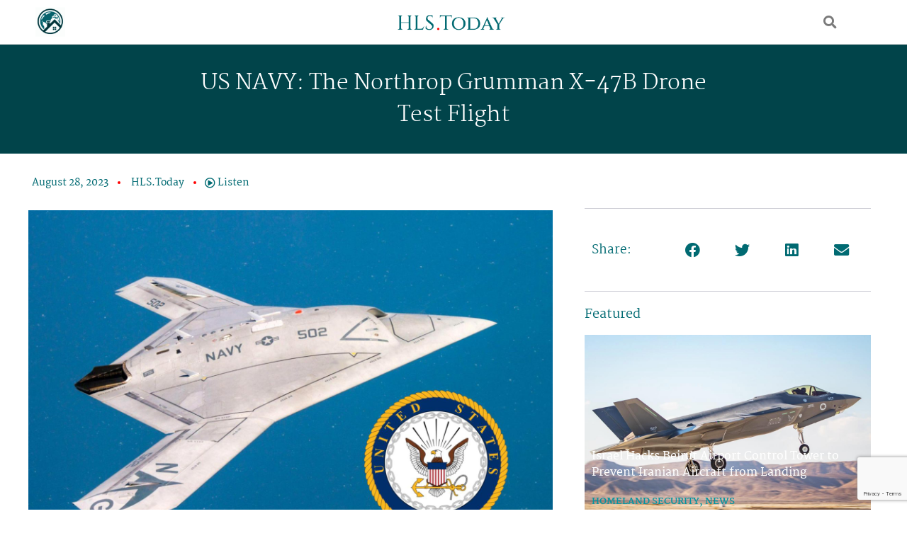

--- FILE ---
content_type: text/html; charset=UTF-8
request_url: https://hls.today/news/hls-today-03042023/
body_size: 120294
content:
<!doctype html>
<html lang="en" prefix="og: https://ogp.me/ns#">
<head>
<meta charset="UTF-8">
<meta name="viewport" content="width=device-width, initial-scale=1">
<link rel="profile" href="https://gmpg.org/xfn/11">
<!-- Search Engine Optimization by Rank Math - https://rankmath.com/ -->
<title>US NAVY: The Northrop Grumman X-47B Drone Test Flight | HLS.Today</title>
<meta name="description" content="HLS.Today, Homeland Security, Public Safety and Intelligence. News and Information"/>
<meta name="robots" content="follow, index, max-snippet:-1, max-video-preview:-1, max-image-preview:large"/>
<link rel="canonical" href="https://hls.today/news/hls-today-03042023/" />
<meta property="og:locale" content="en_US" />
<meta property="og:type" content="article" />
<meta property="og:title" content="US NAVY: The Northrop Grumman X-47B Drone Test Flight | HLS.Today" />
<meta property="og:description" content="HLS.Today, Homeland Security, Public Safety and Intelligence. News and Information" />
<meta property="og:url" content="https://hls.today/news/hls-today-03042023/" />
<meta property="og:site_name" content="HLS.Today" />
<meta property="article:publisher" content="https://www.facebook.com/HLSToday-104122875726830" />
<meta property="article:tag" content="Featured" />
<meta property="article:section" content="News" />
<meta property="og:updated_time" content="2023-08-31T12:56:43+02:00" />
<meta property="og:image" content="https://hls.today/wp-content/uploads/2023/04/HLS.Today-US-NAVY-The-Northrop-Grumman-X-47B-Drone-Test-Flight.jpg" />
<meta property="og:image:secure_url" content="https://hls.today/wp-content/uploads/2023/04/HLS.Today-US-NAVY-The-Northrop-Grumman-X-47B-Drone-Test-Flight.jpg" />
<meta property="og:image:width" content="1920" />
<meta property="og:image:height" content="1280" />
<meta property="og:image:alt" content="HLS.Today US NAVY The Northrop Grumman X-47B Drone Test Flight" />
<meta property="og:image:type" content="image/jpeg" />
<meta property="article:published_time" content="2023-08-28T00:00:58+02:00" />
<meta property="article:modified_time" content="2023-08-31T12:56:43+02:00" />
<meta name="twitter:card" content="summary_large_image" />
<meta name="twitter:title" content="US NAVY: The Northrop Grumman X-47B Drone Test Flight | HLS.Today" />
<meta name="twitter:description" content="HLS.Today, Homeland Security, Public Safety and Intelligence. News and Information" />
<meta name="twitter:site" content="@hls_today" />
<meta name="twitter:creator" content="@hls_today" />
<meta name="twitter:image" content="https://hls.today/wp-content/uploads/2023/04/HLS.Today-US-NAVY-The-Northrop-Grumman-X-47B-Drone-Test-Flight.jpg" />
<meta name="twitter:label1" content="Written by" />
<meta name="twitter:data1" content="HLS.Today" />
<meta name="twitter:label2" content="Time to read" />
<meta name="twitter:data2" content="3 minutes" />
<script type="application/ld+json" class="rank-math-schema">{"@context":"https://schema.org","@graph":[{"@type":"Organization","@id":"https://hls.today/#organization","name":"HLS.Today","url":"https://hls.today","sameAs":["https://www.facebook.com/HLSToday-104122875726830","https://twitter.com/hls_today"]},{"@type":"WebSite","@id":"https://hls.today/#website","url":"https://hls.today","name":"HLS.Today","publisher":{"@id":"https://hls.today/#organization"},"inLanguage":"en"},{"@type":"ImageObject","@id":"https://hls.today/wp-content/uploads/2023/04/HLS.Today-US-NAVY-The-Northrop-Grumman-X-47B-Drone-Test-Flight.jpg","url":"https://hls.today/wp-content/uploads/2023/04/HLS.Today-US-NAVY-The-Northrop-Grumman-X-47B-Drone-Test-Flight.jpg","width":"1920","height":"1280","caption":"HLS.Today US NAVY The Northrop Grumman X-47B Drone Test Flight","inLanguage":"en"},{"@type":"WebPage","@id":"https://hls.today/news/hls-today-03042023/#webpage","url":"https://hls.today/news/hls-today-03042023/","name":"US NAVY: The Northrop Grumman X-47B Drone Test Flight | HLS.Today","datePublished":"2023-08-28T00:00:58+02:00","dateModified":"2023-08-31T12:56:43+02:00","isPartOf":{"@id":"https://hls.today/#website"},"primaryImageOfPage":{"@id":"https://hls.today/wp-content/uploads/2023/04/HLS.Today-US-NAVY-The-Northrop-Grumman-X-47B-Drone-Test-Flight.jpg"},"inLanguage":"en"},{"@type":"Person","@id":"https://hls.today/author/admin/","name":"HLS.Today","url":"https://hls.today/author/admin/","image":{"@type":"ImageObject","@id":"https://secure.gravatar.com/avatar/84c20676f1c5f05d4604148d66aa2f86e6966d899549e5bcdf97886c9fda918d?s=96&amp;d=mm&amp;r=g","url":"https://secure.gravatar.com/avatar/84c20676f1c5f05d4604148d66aa2f86e6966d899549e5bcdf97886c9fda918d?s=96&amp;d=mm&amp;r=g","caption":"HLS.Today","inLanguage":"en"},"sameAs":["https://hls.today"],"worksFor":{"@id":"https://hls.today/#organization"}},{"@type":"BlogPosting","headline":"US NAVY: The Northrop Grumman X-47B Drone Test Flight | HLS.Today","keywords":"HLS.Today","datePublished":"2023-08-28T00:00:58+02:00","dateModified":"2023-08-31T12:56:43+02:00","articleSection":"Border Security, News","author":{"@id":"https://hls.today/author/admin/","name":"HLS.Today"},"publisher":{"@id":"https://hls.today/#organization"},"description":"HLS.Today, Homeland Security, Public Safety and Intelligence. News and Information","name":"US NAVY: The Northrop Grumman X-47B Drone Test Flight | HLS.Today","@id":"https://hls.today/news/hls-today-03042023/#richSnippet","isPartOf":{"@id":"https://hls.today/news/hls-today-03042023/#webpage"},"image":{"@id":"https://hls.today/wp-content/uploads/2023/04/HLS.Today-US-NAVY-The-Northrop-Grumman-X-47B-Drone-Test-Flight.jpg"},"inLanguage":"en","mainEntityOfPage":{"@id":"https://hls.today/news/hls-today-03042023/#webpage"}}]}</script>
<!-- /Rank Math WordPress SEO plugin -->
<link rel="alternate" type="application/rss+xml" title="HLS.Today &raquo; Feed" href="https://hls.today/feed/" />
<link rel="alternate" type="application/rss+xml" title="HLS.Today &raquo; Comments Feed" href="https://hls.today/comments/feed/" />
<link rel="alternate" title="oEmbed (JSON)" type="application/json+oembed" href="https://hls.today/wp-json/oembed/1.0/embed?url=https%3A%2F%2Fhls.today%2Fnews%2Fhls-today-03042023%2F" />
<link rel="alternate" title="oEmbed (XML)" type="text/xml+oembed" href="https://hls.today/wp-json/oembed/1.0/embed?url=https%3A%2F%2Fhls.today%2Fnews%2Fhls-today-03042023%2F&#038;format=xml" />
<style id='wp-img-auto-sizes-contain-inline-css'>
img:is([sizes=auto i],[sizes^="auto," i]){contain-intrinsic-size:3000px 1500px}
/*# sourceURL=wp-img-auto-sizes-contain-inline-css */
</style>
<link rel='stylesheet' id='dashicons-css' href='//hls.today/wp-content/cache/wpfc-minified/7wsclhcl/87b91.css' media='all' />
<link rel='stylesheet' id='post-views-counter-frontend-css' href='//hls.today/wp-content/cache/wpfc-minified/q6vdp89l/87b91.css' media='all' />
<link rel='stylesheet' id='wp-block-library-css' href='//hls.today/wp-content/cache/wpfc-minified/76x0pcdw/87b91.css' media='all' />
<style id='pdfemb-pdf-embedder-viewer-style-inline-css'>
.wp-block-pdfemb-pdf-embedder-viewer{max-width:none}
/*# sourceURL=https://hls.today/wp-content/plugins/pdf-embedder/block/build/style-index.css */
</style>
<style id='global-styles-inline-css'>
:root{--wp--preset--aspect-ratio--square: 1;--wp--preset--aspect-ratio--4-3: 4/3;--wp--preset--aspect-ratio--3-4: 3/4;--wp--preset--aspect-ratio--3-2: 3/2;--wp--preset--aspect-ratio--2-3: 2/3;--wp--preset--aspect-ratio--16-9: 16/9;--wp--preset--aspect-ratio--9-16: 9/16;--wp--preset--color--black: #000000;--wp--preset--color--cyan-bluish-gray: #abb8c3;--wp--preset--color--white: #ffffff;--wp--preset--color--pale-pink: #f78da7;--wp--preset--color--vivid-red: #cf2e2e;--wp--preset--color--luminous-vivid-orange: #ff6900;--wp--preset--color--luminous-vivid-amber: #fcb900;--wp--preset--color--light-green-cyan: #7bdcb5;--wp--preset--color--vivid-green-cyan: #00d084;--wp--preset--color--pale-cyan-blue: #8ed1fc;--wp--preset--color--vivid-cyan-blue: #0693e3;--wp--preset--color--vivid-purple: #9b51e0;--wp--preset--gradient--vivid-cyan-blue-to-vivid-purple: linear-gradient(135deg,rgb(6,147,227) 0%,rgb(155,81,224) 100%);--wp--preset--gradient--light-green-cyan-to-vivid-green-cyan: linear-gradient(135deg,rgb(122,220,180) 0%,rgb(0,208,130) 100%);--wp--preset--gradient--luminous-vivid-amber-to-luminous-vivid-orange: linear-gradient(135deg,rgb(252,185,0) 0%,rgb(255,105,0) 100%);--wp--preset--gradient--luminous-vivid-orange-to-vivid-red: linear-gradient(135deg,rgb(255,105,0) 0%,rgb(207,46,46) 100%);--wp--preset--gradient--very-light-gray-to-cyan-bluish-gray: linear-gradient(135deg,rgb(238,238,238) 0%,rgb(169,184,195) 100%);--wp--preset--gradient--cool-to-warm-spectrum: linear-gradient(135deg,rgb(74,234,220) 0%,rgb(151,120,209) 20%,rgb(207,42,186) 40%,rgb(238,44,130) 60%,rgb(251,105,98) 80%,rgb(254,248,76) 100%);--wp--preset--gradient--blush-light-purple: linear-gradient(135deg,rgb(255,206,236) 0%,rgb(152,150,240) 100%);--wp--preset--gradient--blush-bordeaux: linear-gradient(135deg,rgb(254,205,165) 0%,rgb(254,45,45) 50%,rgb(107,0,62) 100%);--wp--preset--gradient--luminous-dusk: linear-gradient(135deg,rgb(255,203,112) 0%,rgb(199,81,192) 50%,rgb(65,88,208) 100%);--wp--preset--gradient--pale-ocean: linear-gradient(135deg,rgb(255,245,203) 0%,rgb(182,227,212) 50%,rgb(51,167,181) 100%);--wp--preset--gradient--electric-grass: linear-gradient(135deg,rgb(202,248,128) 0%,rgb(113,206,126) 100%);--wp--preset--gradient--midnight: linear-gradient(135deg,rgb(2,3,129) 0%,rgb(40,116,252) 100%);--wp--preset--font-size--small: 13px;--wp--preset--font-size--medium: 20px;--wp--preset--font-size--large: 36px;--wp--preset--font-size--x-large: 42px;--wp--preset--spacing--20: 0.44rem;--wp--preset--spacing--30: 0.67rem;--wp--preset--spacing--40: 1rem;--wp--preset--spacing--50: 1.5rem;--wp--preset--spacing--60: 2.25rem;--wp--preset--spacing--70: 3.38rem;--wp--preset--spacing--80: 5.06rem;--wp--preset--shadow--natural: 6px 6px 9px rgba(0, 0, 0, 0.2);--wp--preset--shadow--deep: 12px 12px 50px rgba(0, 0, 0, 0.4);--wp--preset--shadow--sharp: 6px 6px 0px rgba(0, 0, 0, 0.2);--wp--preset--shadow--outlined: 6px 6px 0px -3px rgb(255, 255, 255), 6px 6px rgb(0, 0, 0);--wp--preset--shadow--crisp: 6px 6px 0px rgb(0, 0, 0);}:root { --wp--style--global--content-size: 800px;--wp--style--global--wide-size: 1200px; }:where(body) { margin: 0; }.wp-site-blocks > .alignleft { float: left; margin-right: 2em; }.wp-site-blocks > .alignright { float: right; margin-left: 2em; }.wp-site-blocks > .aligncenter { justify-content: center; margin-left: auto; margin-right: auto; }:where(.wp-site-blocks) > * { margin-block-start: 24px; margin-block-end: 0; }:where(.wp-site-blocks) > :first-child { margin-block-start: 0; }:where(.wp-site-blocks) > :last-child { margin-block-end: 0; }:root { --wp--style--block-gap: 24px; }:root :where(.is-layout-flow) > :first-child{margin-block-start: 0;}:root :where(.is-layout-flow) > :last-child{margin-block-end: 0;}:root :where(.is-layout-flow) > *{margin-block-start: 24px;margin-block-end: 0;}:root :where(.is-layout-constrained) > :first-child{margin-block-start: 0;}:root :where(.is-layout-constrained) > :last-child{margin-block-end: 0;}:root :where(.is-layout-constrained) > *{margin-block-start: 24px;margin-block-end: 0;}:root :where(.is-layout-flex){gap: 24px;}:root :where(.is-layout-grid){gap: 24px;}.is-layout-flow > .alignleft{float: left;margin-inline-start: 0;margin-inline-end: 2em;}.is-layout-flow > .alignright{float: right;margin-inline-start: 2em;margin-inline-end: 0;}.is-layout-flow > .aligncenter{margin-left: auto !important;margin-right: auto !important;}.is-layout-constrained > .alignleft{float: left;margin-inline-start: 0;margin-inline-end: 2em;}.is-layout-constrained > .alignright{float: right;margin-inline-start: 2em;margin-inline-end: 0;}.is-layout-constrained > .aligncenter{margin-left: auto !important;margin-right: auto !important;}.is-layout-constrained > :where(:not(.alignleft):not(.alignright):not(.alignfull)){max-width: var(--wp--style--global--content-size);margin-left: auto !important;margin-right: auto !important;}.is-layout-constrained > .alignwide{max-width: var(--wp--style--global--wide-size);}body .is-layout-flex{display: flex;}.is-layout-flex{flex-wrap: wrap;align-items: center;}.is-layout-flex > :is(*, div){margin: 0;}body .is-layout-grid{display: grid;}.is-layout-grid > :is(*, div){margin: 0;}body{padding-top: 0px;padding-right: 0px;padding-bottom: 0px;padding-left: 0px;}a:where(:not(.wp-element-button)){text-decoration: underline;}:root :where(.wp-element-button, .wp-block-button__link){background-color: #32373c;border-width: 0;color: #fff;font-family: inherit;font-size: inherit;font-style: inherit;font-weight: inherit;letter-spacing: inherit;line-height: inherit;padding-top: calc(0.667em + 2px);padding-right: calc(1.333em + 2px);padding-bottom: calc(0.667em + 2px);padding-left: calc(1.333em + 2px);text-decoration: none;text-transform: inherit;}.has-black-color{color: var(--wp--preset--color--black) !important;}.has-cyan-bluish-gray-color{color: var(--wp--preset--color--cyan-bluish-gray) !important;}.has-white-color{color: var(--wp--preset--color--white) !important;}.has-pale-pink-color{color: var(--wp--preset--color--pale-pink) !important;}.has-vivid-red-color{color: var(--wp--preset--color--vivid-red) !important;}.has-luminous-vivid-orange-color{color: var(--wp--preset--color--luminous-vivid-orange) !important;}.has-luminous-vivid-amber-color{color: var(--wp--preset--color--luminous-vivid-amber) !important;}.has-light-green-cyan-color{color: var(--wp--preset--color--light-green-cyan) !important;}.has-vivid-green-cyan-color{color: var(--wp--preset--color--vivid-green-cyan) !important;}.has-pale-cyan-blue-color{color: var(--wp--preset--color--pale-cyan-blue) !important;}.has-vivid-cyan-blue-color{color: var(--wp--preset--color--vivid-cyan-blue) !important;}.has-vivid-purple-color{color: var(--wp--preset--color--vivid-purple) !important;}.has-black-background-color{background-color: var(--wp--preset--color--black) !important;}.has-cyan-bluish-gray-background-color{background-color: var(--wp--preset--color--cyan-bluish-gray) !important;}.has-white-background-color{background-color: var(--wp--preset--color--white) !important;}.has-pale-pink-background-color{background-color: var(--wp--preset--color--pale-pink) !important;}.has-vivid-red-background-color{background-color: var(--wp--preset--color--vivid-red) !important;}.has-luminous-vivid-orange-background-color{background-color: var(--wp--preset--color--luminous-vivid-orange) !important;}.has-luminous-vivid-amber-background-color{background-color: var(--wp--preset--color--luminous-vivid-amber) !important;}.has-light-green-cyan-background-color{background-color: var(--wp--preset--color--light-green-cyan) !important;}.has-vivid-green-cyan-background-color{background-color: var(--wp--preset--color--vivid-green-cyan) !important;}.has-pale-cyan-blue-background-color{background-color: var(--wp--preset--color--pale-cyan-blue) !important;}.has-vivid-cyan-blue-background-color{background-color: var(--wp--preset--color--vivid-cyan-blue) !important;}.has-vivid-purple-background-color{background-color: var(--wp--preset--color--vivid-purple) !important;}.has-black-border-color{border-color: var(--wp--preset--color--black) !important;}.has-cyan-bluish-gray-border-color{border-color: var(--wp--preset--color--cyan-bluish-gray) !important;}.has-white-border-color{border-color: var(--wp--preset--color--white) !important;}.has-pale-pink-border-color{border-color: var(--wp--preset--color--pale-pink) !important;}.has-vivid-red-border-color{border-color: var(--wp--preset--color--vivid-red) !important;}.has-luminous-vivid-orange-border-color{border-color: var(--wp--preset--color--luminous-vivid-orange) !important;}.has-luminous-vivid-amber-border-color{border-color: var(--wp--preset--color--luminous-vivid-amber) !important;}.has-light-green-cyan-border-color{border-color: var(--wp--preset--color--light-green-cyan) !important;}.has-vivid-green-cyan-border-color{border-color: var(--wp--preset--color--vivid-green-cyan) !important;}.has-pale-cyan-blue-border-color{border-color: var(--wp--preset--color--pale-cyan-blue) !important;}.has-vivid-cyan-blue-border-color{border-color: var(--wp--preset--color--vivid-cyan-blue) !important;}.has-vivid-purple-border-color{border-color: var(--wp--preset--color--vivid-purple) !important;}.has-vivid-cyan-blue-to-vivid-purple-gradient-background{background: var(--wp--preset--gradient--vivid-cyan-blue-to-vivid-purple) !important;}.has-light-green-cyan-to-vivid-green-cyan-gradient-background{background: var(--wp--preset--gradient--light-green-cyan-to-vivid-green-cyan) !important;}.has-luminous-vivid-amber-to-luminous-vivid-orange-gradient-background{background: var(--wp--preset--gradient--luminous-vivid-amber-to-luminous-vivid-orange) !important;}.has-luminous-vivid-orange-to-vivid-red-gradient-background{background: var(--wp--preset--gradient--luminous-vivid-orange-to-vivid-red) !important;}.has-very-light-gray-to-cyan-bluish-gray-gradient-background{background: var(--wp--preset--gradient--very-light-gray-to-cyan-bluish-gray) !important;}.has-cool-to-warm-spectrum-gradient-background{background: var(--wp--preset--gradient--cool-to-warm-spectrum) !important;}.has-blush-light-purple-gradient-background{background: var(--wp--preset--gradient--blush-light-purple) !important;}.has-blush-bordeaux-gradient-background{background: var(--wp--preset--gradient--blush-bordeaux) !important;}.has-luminous-dusk-gradient-background{background: var(--wp--preset--gradient--luminous-dusk) !important;}.has-pale-ocean-gradient-background{background: var(--wp--preset--gradient--pale-ocean) !important;}.has-electric-grass-gradient-background{background: var(--wp--preset--gradient--electric-grass) !important;}.has-midnight-gradient-background{background: var(--wp--preset--gradient--midnight) !important;}.has-small-font-size{font-size: var(--wp--preset--font-size--small) !important;}.has-medium-font-size{font-size: var(--wp--preset--font-size--medium) !important;}.has-large-font-size{font-size: var(--wp--preset--font-size--large) !important;}.has-x-large-font-size{font-size: var(--wp--preset--font-size--x-large) !important;}
:root :where(.wp-block-pullquote){font-size: 1.5em;line-height: 1.6;}
/*# sourceURL=global-styles-inline-css */
</style>
<link rel='stylesheet' id='contact-form-7-css' href='//hls.today/wp-content/cache/wpfc-minified/fghffz2l/87b91.css' media='all' />
<link rel='stylesheet' id='hello-elementor-css' href='//hls.today/wp-content/cache/wpfc-minified/pepqcqd/87b91.css' media='all' />
<link rel='stylesheet' id='hello-elementor-theme-style-css' href='//hls.today/wp-content/cache/wpfc-minified/7l0q5eh5/87b91.css' media='all' />
<link rel='stylesheet' id='hello-elementor-header-footer-css' href='//hls.today/wp-content/cache/wpfc-minified/78rjqljc/87b91.css' media='all' />
<link rel='stylesheet' id='elementor-frontend-css' href='//hls.today/wp-content/cache/wpfc-minified/d74tmzvr/87b91.css' media='all' />
<link rel='stylesheet' id='elementor-post-5-css' href='https://hls.today/wp-content/uploads/elementor/css/post-5.css?ver=1766463305' media='all' />
<link rel='stylesheet' id='widget-image-css' href='//hls.today/wp-content/cache/wpfc-minified/m1c8x5wx/87b91.css' media='all' />
<link rel='stylesheet' id='e-sticky-css' href='//hls.today/wp-content/cache/wpfc-minified/koh22tib/87b91.css' media='all' />
<link rel='stylesheet' id='widget-search-form-css' href='//hls.today/wp-content/cache/wpfc-minified/8uxzq2dh/87b91.css' media='all' />
<link rel='stylesheet' id='elementor-icons-shared-0-css' href='//hls.today/wp-content/cache/wpfc-minified/1njsiu40/87b91.css' media='all' />
<link rel='stylesheet' id='elementor-icons-fa-solid-css' href='//hls.today/wp-content/cache/wpfc-minified/799hs2co/87b91.css' media='all' />
<link rel='stylesheet' id='widget-nav-menu-css' href='//hls.today/wp-content/cache/wpfc-minified/epfpkx8/87b91.css' media='all' />
<link rel='stylesheet' id='e-animation-pulse-css' href='//hls.today/wp-content/cache/wpfc-minified/6xx1vlqs/87b91.css' media='all' />
<link rel='stylesheet' id='widget-social-icons-css' href='//hls.today/wp-content/cache/wpfc-minified/g0fvzwiu/87b91.css' media='all' />
<link rel='stylesheet' id='e-apple-webkit-css' href='//hls.today/wp-content/cache/wpfc-minified/4ar4j17/87b91.css' media='all' />
<link rel='stylesheet' id='e-animation-fadeInUp-css' href='//hls.today/wp-content/cache/wpfc-minified/fe2d9vbm/87b91.css' media='all' />
<link rel='stylesheet' id='widget-heading-css' href='//hls.today/wp-content/cache/wpfc-minified/dh9pz4pd/87b91.css' media='all' />
<link rel='stylesheet' id='widget-post-info-css' href='//hls.today/wp-content/cache/wpfc-minified/l20s3ab3/87b91.css' media='all' />
<link rel='stylesheet' id='widget-icon-list-css' href='//hls.today/wp-content/cache/wpfc-minified/214dbg87/87b91.css' media='all' />
<link rel='stylesheet' id='elementor-icons-fa-regular-css' href='//hls.today/wp-content/cache/wpfc-minified/8mhg3rn4/87b91.css' media='all' />
<link rel='stylesheet' id='widget-share-buttons-css' href='//hls.today/wp-content/cache/wpfc-minified/mjpk6khh/87b91.css' media='all' />
<link rel='stylesheet' id='elementor-icons-fa-brands-css' href='//hls.today/wp-content/cache/wpfc-minified/m9mvsiz8/87b91.css' media='all' />
<link rel='stylesheet' id='widget-posts-css' href='//hls.today/wp-content/cache/wpfc-minified/f16vvii1/87b91.css' media='all' />
<link rel='stylesheet' id='widget-form-css' href='//hls.today/wp-content/cache/wpfc-minified/337izj2t/87b91.css' media='all' />
<link rel='stylesheet' id='widget-divider-css' href='//hls.today/wp-content/cache/wpfc-minified/97ajwa48/87b91.css' media='all' />
<link rel='stylesheet' id='widget-post-navigation-css' href='//hls.today/wp-content/cache/wpfc-minified/fh3tiaze/87b91.css' media='all' />
<link rel='stylesheet' id='elementor-icons-css' href='//hls.today/wp-content/cache/wpfc-minified/7l1zkg3z/87b91.css' media='all' />
<link rel='stylesheet' id='elementor-post-128-css' href='https://hls.today/wp-content/uploads/elementor/css/post-128.css?ver=1766463305' media='all' />
<link rel='stylesheet' id='elementor-post-68-css' href='https://hls.today/wp-content/uploads/elementor/css/post-68.css?ver=1766463305' media='all' />
<link rel='stylesheet' id='elementor-post-711-css' href='https://hls.today/wp-content/uploads/elementor/css/post-711.css?ver=1766463314' media='all' />
<link rel='stylesheet' id='eael-general-css' href='//hls.today/wp-content/cache/wpfc-minified/2enkfy5y/87b91.css' media='all' />
<link rel='stylesheet' id='ecs-styles-css' href='//hls.today/wp-content/cache/wpfc-minified/labbsh5y/87b91.css' media='all' />
<link rel='stylesheet' id='elementor-post-777-css' href='https://hls.today/wp-content/uploads/elementor/css/post-777.css?ver=1659861179' media='all' />
<link rel='stylesheet' id='elementor-gf-local-martel-css' href='//hls.today/wp-content/cache/wpfc-minified/kb3l2a4o/87b91.css' media='all' />
<link rel='stylesheet' id='elementor-gf-local-ptserif-css' href='//hls.today/wp-content/cache/wpfc-minified/2fmls7bq/87b91.css' media='all' />
<link rel='stylesheet' id='elementor-gf-local-roboto-css' href='//hls.today/wp-content/cache/wpfc-minified/77x0t6b0/87b91.css' media='all' />
<script src="https://hls.today/wp-includes/js/jquery/jquery.min.js?ver=3.7.1" id="jquery-core-js"></script>
<script src="https://hls.today/wp-includes/js/jquery/jquery-migrate.min.js?ver=3.4.1" id="jquery-migrate-js"></script>
<script id="ecs_ajax_load-js-extra">
var ecs_ajax_params = {"ajaxurl":"https://hls.today/wp-admin/admin-ajax.php","posts":"{\"page\":0,\"name\":\"hls-today-03042023\",\"category_name\":\"news\",\"error\":\"\",\"m\":\"\",\"p\":0,\"post_parent\":\"\",\"subpost\":\"\",\"subpost_id\":\"\",\"attachment\":\"\",\"attachment_id\":0,\"pagename\":\"\",\"page_id\":0,\"second\":\"\",\"minute\":\"\",\"hour\":\"\",\"day\":0,\"monthnum\":0,\"year\":0,\"w\":0,\"tag\":\"\",\"cat\":\"\",\"tag_id\":\"\",\"author\":\"\",\"author_name\":\"\",\"feed\":\"\",\"tb\":\"\",\"paged\":0,\"meta_key\":\"\",\"meta_value\":\"\",\"preview\":\"\",\"s\":\"\",\"sentence\":\"\",\"title\":\"\",\"fields\":\"all\",\"menu_order\":\"\",\"embed\":\"\",\"category__in\":[],\"category__not_in\":[],\"category__and\":[],\"post__in\":[],\"post__not_in\":[],\"post_name__in\":[],\"tag__in\":[],\"tag__not_in\":[],\"tag__and\":[],\"tag_slug__in\":[],\"tag_slug__and\":[],\"post_parent__in\":[],\"post_parent__not_in\":[],\"author__in\":[],\"author__not_in\":[],\"search_columns\":[],\"ignore_sticky_posts\":false,\"suppress_filters\":false,\"cache_results\":true,\"update_post_term_cache\":true,\"update_menu_item_cache\":false,\"lazy_load_term_meta\":true,\"update_post_meta_cache\":true,\"post_type\":\"\",\"posts_per_page\":20,\"nopaging\":false,\"comments_per_page\":\"50\",\"no_found_rows\":false,\"order\":\"DESC\"}"};
//# sourceURL=ecs_ajax_load-js-extra
</script>
<script src="https://hls.today/wp-content/plugins/ele-custom-skin/assets/js/ecs_ajax_pagination.js?ver=3.1.9" id="ecs_ajax_load-js"></script>
<script src="https://hls.today/wp-content/plugins/ele-custom-skin/assets/js/ecs.js?ver=3.1.9" id="ecs-script-js"></script>
<link rel="https://api.w.org/" href="https://hls.today/wp-json/" /><link rel="alternate" title="JSON" type="application/json" href="https://hls.today/wp-json/wp/v2/posts/4830" /><link rel="EditURI" type="application/rsd+xml" title="RSD" href="https://hls.today/xmlrpc.php?rsd" />
<meta name="generator" content="WordPress 6.9" />
<link rel='shortlink' href='https://hls.today/?p=4830' />
<meta name="generator" content="Elementor 3.34.0; features: additional_custom_breakpoints; settings: css_print_method-external, google_font-enabled, font_display-auto">
<!-- Google tag (gtag.js) -->
<script async src="https://www.googletagmanager.com/gtag/js?id=G-FJQJX69Z9Z"></script>
<script>
var dataLayer = window.dataLayer = window.dataLayer || [];
function gtag(){dataLayer.push(arguments);}
gtag('js', new Date());
gtag('config', 'G-FJQJX69Z9Z');
</script>
<style>
.e-con.e-parent:nth-of-type(n+4):not(.e-lazyloaded):not(.e-no-lazyload),
.e-con.e-parent:nth-of-type(n+4):not(.e-lazyloaded):not(.e-no-lazyload) * {
background-image: none !important;
}
@media screen and (max-height: 1024px) {
.e-con.e-parent:nth-of-type(n+3):not(.e-lazyloaded):not(.e-no-lazyload),
.e-con.e-parent:nth-of-type(n+3):not(.e-lazyloaded):not(.e-no-lazyload) * {
background-image: none !important;
}
}
@media screen and (max-height: 640px) {
.e-con.e-parent:nth-of-type(n+2):not(.e-lazyloaded):not(.e-no-lazyload),
.e-con.e-parent:nth-of-type(n+2):not(.e-lazyloaded):not(.e-no-lazyload) * {
background-image: none !important;
}
}
</style>
<script id="google_gtagjs" src="https://www.googletagmanager.com/gtag/js?id=G-KFJJ8CZWBZ" async></script>
<script id="google_gtagjs-inline">
window.dataLayer = window.dataLayer || [];function gtag(){dataLayer.push(arguments);}gtag('js', new Date());gtag('config', 'G-KFJJ8CZWBZ', {} );
</script>
<link rel="icon" href="https://hls.today/wp-content/uploads/2023/03/cropped-hlt.today-favicon--32x32.png" sizes="32x32" />
<link rel="icon" href="https://hls.today/wp-content/uploads/2023/03/cropped-hlt.today-favicon--192x192.png" sizes="192x192" />
<link rel="apple-touch-icon" href="https://hls.today/wp-content/uploads/2023/03/cropped-hlt.today-favicon--180x180.png" />
<meta name="msapplication-TileImage" content="https://hls.today/wp-content/uploads/2023/03/cropped-hlt.today-favicon--270x270.png" />
</head>
<body class="wp-singular post-template-default single single-post postid-4830 single-format-standard wp-embed-responsive wp-theme-hello-elementor hello-elementor-default elementor-default elementor-template-full-width elementor-kit-5 elementor-page-711">
<a class="skip-link screen-reader-text" href="#content">Skip to content</a>
<header data-elementor-type="header" data-elementor-id="128" class="elementor elementor-128 elementor-location-header" data-elementor-post-type="elementor_library">
<section class="elementor-section elementor-top-section elementor-element elementor-element-1b81602 elementor-section-height-min-height elementor-section-boxed elementor-section-height-default elementor-section-items-middle" data-id="1b81602" data-element_type="section" data-settings="{&quot;background_background&quot;:&quot;classic&quot;}">
<div class="elementor-background-overlay"></div>
<div class="elementor-container elementor-column-gap-default">
<div class="elementor-column elementor-col-33 elementor-top-column elementor-element elementor-element-3d35535 elementor-hidden-tablet elementor-hidden-mobile" data-id="3d35535" data-element_type="column">
<div class="elementor-widget-wrap elementor-element-populated">
<div class="elementor-element elementor-element-96b2489 elementor-widget elementor-widget-image" data-id="96b2489" data-element_type="widget" data-widget_type="image.default">
<div class="elementor-widget-container">
<a href="https://hls.today/">
<img loading="lazy" width="512" height="512" src="https://hls.today/wp-content/uploads/2022/08/hlt.today-logo-n.jpg" class="attachment-full size-full wp-image-4797" alt="hlt.today logo n" srcset="https://hls.today/wp-content/uploads/2022/08/hlt.today-logo-n.jpg 512w, https://hls.today/wp-content/uploads/2022/08/hlt.today-logo-n-300x300.jpg 300w, https://hls.today/wp-content/uploads/2022/08/hlt.today-logo-n-150x150.jpg 150w" sizes="(max-width: 512px) 100vw, 512px" />								</a>
</div>
</div>
</div>
</div>
<div class="elementor-column elementor-col-33 elementor-top-column elementor-element elementor-element-9bd1953" data-id="9bd1953" data-element_type="column" data-settings="{&quot;background_background&quot;:&quot;classic&quot;}">
<div class="elementor-widget-wrap elementor-element-populated">
<div class="elementor-element elementor-element-631ff62 elementor-widget elementor-widget-image" data-id="631ff62" data-element_type="widget" data-settings="{&quot;sticky&quot;:&quot;top&quot;,&quot;sticky_on&quot;:[&quot;mobile&quot;],&quot;sticky_offset&quot;:0,&quot;sticky_effects_offset&quot;:0,&quot;sticky_anchor_link_offset&quot;:0}" data-widget_type="image.default">
<div class="elementor-widget-container">
<a href="https://hls.today/">
<img loading="lazy" width="800" height="186" src="https://hls.today/wp-content/uploads/2022/08/HLS.Today-logo-2n-e1662643118663-1024x238.png" class="attachment-large size-large wp-image-2772" alt="HLS.Today logo 2n" srcset="https://hls.today/wp-content/uploads/2022/08/HLS.Today-logo-2n-e1662643118663-1024x238.png 1024w, https://hls.today/wp-content/uploads/2022/08/HLS.Today-logo-2n-e1662643118663-300x70.png 300w, https://hls.today/wp-content/uploads/2022/08/HLS.Today-logo-2n-e1662643118663-768x178.png 768w, https://hls.today/wp-content/uploads/2022/08/HLS.Today-logo-2n-e1662643118663-1536x357.png 1536w, https://hls.today/wp-content/uploads/2022/08/HLS.Today-logo-2n-e1662643118663-2048x476.png 2048w" sizes="(max-width: 800px) 100vw, 800px" />								</a>
</div>
</div>
</div>
</div>
<div class="elementor-column elementor-col-33 elementor-top-column elementor-element elementor-element-3743fb3 elementor-hidden-tablet elementor-hidden-mobile" data-id="3743fb3" data-element_type="column">
<div class="elementor-widget-wrap elementor-element-populated">
<div class="elementor-element elementor-element-47b69e0 elementor-search-form--skin-full_screen elementor-widget elementor-widget-search-form" data-id="47b69e0" data-element_type="widget" data-settings="{&quot;skin&quot;:&quot;full_screen&quot;}" data-widget_type="search-form.default">
<div class="elementor-widget-container">
<search role="search">
<form class="elementor-search-form" action="https://hls.today" method="get">
<div class="elementor-search-form__toggle" role="button" tabindex="0" aria-label="Search">
<i aria-hidden="true" class="fas fa-search"></i>				</div>
<div class="elementor-search-form__container">
<label class="elementor-screen-only" for="elementor-search-form-47b69e0">Search</label>
<input id="elementor-search-form-47b69e0" placeholder="Search..." class="elementor-search-form__input" type="search" name="s" value="">
<div class="dialog-lightbox-close-button dialog-close-button" role="button" tabindex="0" aria-label="Close this search box.">
<i aria-hidden="true" class="eicon-close"></i>					</div>
</div>
</form>
</search>
</div>
</div>
</div>
</div>
</div>
</section>
<section class="elementor-section elementor-top-section elementor-element elementor-element-2513057 elementor-hidden-desktop elementor-hidden-tablet elementor-section-boxed elementor-section-height-default elementor-section-height-default" data-id="2513057" data-element_type="section">
<div class="elementor-container elementor-column-gap-no">
<div class="elementor-column elementor-col-50 elementor-top-column elementor-element elementor-element-153cbca" data-id="153cbca" data-element_type="column">
<div class="elementor-widget-wrap elementor-element-populated">
<div class="elementor-element elementor-element-4c179ef elementor-nav-menu--dropdown-none elementor-widget elementor-widget-nav-menu" data-id="4c179ef" data-element_type="widget" data-settings="{&quot;layout&quot;:&quot;horizontal&quot;,&quot;submenu_icon&quot;:{&quot;value&quot;:&quot;&lt;i class=\&quot;fas fa-caret-down\&quot; aria-hidden=\&quot;true\&quot;&gt;&lt;\/i&gt;&quot;,&quot;library&quot;:&quot;fa-solid&quot;}}" data-widget_type="nav-menu.default">
<div class="elementor-widget-container">
<nav aria-label="Menu" class="elementor-nav-menu--main elementor-nav-menu__container elementor-nav-menu--layout-horizontal e--pointer-underline e--animation-fade">
<ul id="menu-1-4c179ef" class="elementor-nav-menu"><li class="menu-item menu-item-type-taxonomy menu-item-object-category current-post-ancestor current-menu-parent current-post-parent menu-item-391"><a href="https://hls.today/topic/news/" class="elementor-item">News</a></li>
<li class="menu-item menu-item-type-taxonomy menu-item-object-category menu-item-390"><a href="https://hls.today/topic/industry/" class="elementor-item">Industry</a></li>
<li class="menu-item menu-item-type-taxonomy menu-item-object-category menu-item-3252"><a href="https://hls.today/topic/dhs-business-opportunities/" class="elementor-item">Opportunities</a></li>
<li class="menu-item menu-item-type-taxonomy menu-item-object-category menu-item-697"><a href="https://hls.today/topic/investors/" class="elementor-item">Investors</a></li>
<li class="menu-item menu-item-type-taxonomy menu-item-object-category menu-item-698"><a href="https://hls.today/topic/events/" class="elementor-item">Events</a></li>
<li class="menu-item menu-item-type-taxonomy menu-item-object-category menu-item-1808"><a href="https://hls.today/topic/education-and-training/" class="elementor-item">Education</a></li>
<li class="menu-item menu-item-type-taxonomy menu-item-object-category menu-item-384"><a href="https://hls.today/topic/homeland-security/" class="elementor-item">Homeland Security</a></li>
<li class="menu-item menu-item-type-taxonomy menu-item-object-category current-post-ancestor current-menu-parent current-post-parent menu-item-388"><a href="https://hls.today/topic/border-security/" class="elementor-item">Border Security</a></li>
<li class="menu-item menu-item-type-taxonomy menu-item-object-category menu-item-385"><a href="https://hls.today/topic/law-enforcement/" class="elementor-item">Law Enforcement</a></li>
<li class="menu-item menu-item-type-taxonomy menu-item-object-category menu-item-387"><a href="https://hls.today/topic/cybersecurity/" class="elementor-item">Cybersecurity</a></li>
<li class="menu-item menu-item-type-post_type menu-item-object-page menu-item-392"><a href="https://hls.today/about/" class="elementor-item">About</a></li>
<li class="menu-item menu-item-type-post_type menu-item-object-page menu-item-393"><a href="https://hls.today/contact-us-hls-today/" class="elementor-item">Contact</a></li>
</ul>			</nav>
<nav class="elementor-nav-menu--dropdown elementor-nav-menu__container" aria-hidden="true">
<ul id="menu-2-4c179ef" class="elementor-nav-menu"><li class="menu-item menu-item-type-taxonomy menu-item-object-category current-post-ancestor current-menu-parent current-post-parent menu-item-391"><a href="https://hls.today/topic/news/" class="elementor-item" tabindex="-1">News</a></li>
<li class="menu-item menu-item-type-taxonomy menu-item-object-category menu-item-390"><a href="https://hls.today/topic/industry/" class="elementor-item" tabindex="-1">Industry</a></li>
<li class="menu-item menu-item-type-taxonomy menu-item-object-category menu-item-3252"><a href="https://hls.today/topic/dhs-business-opportunities/" class="elementor-item" tabindex="-1">Opportunities</a></li>
<li class="menu-item menu-item-type-taxonomy menu-item-object-category menu-item-697"><a href="https://hls.today/topic/investors/" class="elementor-item" tabindex="-1">Investors</a></li>
<li class="menu-item menu-item-type-taxonomy menu-item-object-category menu-item-698"><a href="https://hls.today/topic/events/" class="elementor-item" tabindex="-1">Events</a></li>
<li class="menu-item menu-item-type-taxonomy menu-item-object-category menu-item-1808"><a href="https://hls.today/topic/education-and-training/" class="elementor-item" tabindex="-1">Education</a></li>
<li class="menu-item menu-item-type-taxonomy menu-item-object-category menu-item-384"><a href="https://hls.today/topic/homeland-security/" class="elementor-item" tabindex="-1">Homeland Security</a></li>
<li class="menu-item menu-item-type-taxonomy menu-item-object-category current-post-ancestor current-menu-parent current-post-parent menu-item-388"><a href="https://hls.today/topic/border-security/" class="elementor-item" tabindex="-1">Border Security</a></li>
<li class="menu-item menu-item-type-taxonomy menu-item-object-category menu-item-385"><a href="https://hls.today/topic/law-enforcement/" class="elementor-item" tabindex="-1">Law Enforcement</a></li>
<li class="menu-item menu-item-type-taxonomy menu-item-object-category menu-item-387"><a href="https://hls.today/topic/cybersecurity/" class="elementor-item" tabindex="-1">Cybersecurity</a></li>
<li class="menu-item menu-item-type-post_type menu-item-object-page menu-item-392"><a href="https://hls.today/about/" class="elementor-item" tabindex="-1">About</a></li>
<li class="menu-item menu-item-type-post_type menu-item-object-page menu-item-393"><a href="https://hls.today/contact-us-hls-today/" class="elementor-item" tabindex="-1">Contact</a></li>
</ul>			</nav>
</div>
</div>
</div>
</div>
<div class="elementor-column elementor-col-50 elementor-top-column elementor-element elementor-element-4bb4b0f" data-id="4bb4b0f" data-element_type="column">
<div class="elementor-widget-wrap elementor-element-populated">
<div class="elementor-element elementor-element-f46f8da elementor-search-form--skin-full_screen elementor-widget elementor-widget-search-form" data-id="f46f8da" data-element_type="widget" data-settings="{&quot;skin&quot;:&quot;full_screen&quot;}" data-widget_type="search-form.default">
<div class="elementor-widget-container">
<search role="search">
<form class="elementor-search-form" action="https://hls.today" method="get">
<div class="elementor-search-form__toggle" role="button" tabindex="0" aria-label="Search">
<i aria-hidden="true" class="fas fa-search"></i>				</div>
<div class="elementor-search-form__container">
<label class="elementor-screen-only" for="elementor-search-form-f46f8da">Search</label>
<input id="elementor-search-form-f46f8da" placeholder="Search..." class="elementor-search-form__input" type="search" name="s" value="">
<div class="dialog-lightbox-close-button dialog-close-button" role="button" tabindex="0" aria-label="Close this search box.">
<i aria-hidden="true" class="eicon-close"></i>					</div>
</div>
</form>
</search>
</div>
</div>
</div>
</div>
</div>
</section>
</header>
<div data-elementor-type="single-post" data-elementor-id="711" class="elementor elementor-711 elementor-location-single post-4830 post type-post status-publish format-standard has-post-thumbnail hentry category-news category-border-security tag-featured" data-elementor-post-type="elementor_library">
<section class="elementor-section elementor-top-section elementor-element elementor-element-4e8f61a8 elementor-section-height-min-height elementor-section-boxed elementor-section-height-default elementor-section-items-middle" data-id="4e8f61a8" data-element_type="section" data-settings="{&quot;background_background&quot;:&quot;classic&quot;}">
<div class="elementor-container elementor-column-gap-default">
<div class="elementor-column elementor-col-100 elementor-top-column elementor-element elementor-element-63298149" data-id="63298149" data-element_type="column">
<div class="elementor-widget-wrap elementor-element-populated">
<div class="elementor-element elementor-element-74b45327 elementor-widget elementor-widget-theme-post-title elementor-page-title elementor-widget-heading" data-id="74b45327" data-element_type="widget" data-widget_type="theme-post-title.default">
<div class="elementor-widget-container">
<h1 class="elementor-heading-title elementor-size-default">US NAVY: The Northrop Grumman X-47B Drone Test Flight</h1>				</div>
</div>
</div>
</div>
</div>
</section>
<section class="elementor-section elementor-top-section elementor-element elementor-element-7b988f4c elementor-section-boxed elementor-section-height-default elementor-section-height-default" data-id="7b988f4c" data-element_type="section">
<div class="elementor-container elementor-column-gap-default">
<div class="elementor-column elementor-col-50 elementor-top-column elementor-element elementor-element-3b2dd644" data-id="3b2dd644" data-element_type="column">
<div class="elementor-widget-wrap elementor-element-populated">
<div class="elementor-element elementor-element-517a4c50 elementor-align-left elementor-mobile-align-center elementor-widget elementor-widget-post-info" data-id="517a4c50" data-element_type="widget" data-widget_type="post-info.default">
<div class="elementor-widget-container">
<ul class="elementor-inline-items elementor-icon-list-items elementor-post-info">
<li class="elementor-icon-list-item elementor-repeater-item-fde9fb9 elementor-inline-item" itemprop="datePublished">
<span class="elementor-icon-list-text elementor-post-info__item elementor-post-info__item--type-date">
<time>August 28, 2023</time>					</span>
</li>
<li class="elementor-icon-list-item elementor-repeater-item-f7bd4a7 elementor-inline-item" itemprop="author">
<span class="elementor-icon-list-text elementor-post-info__item elementor-post-info__item--type-author">
HLS.Today					</span>
</li>
<li class="elementor-icon-list-item elementor-repeater-item-5b2f9f7 elementor-inline-item">
<a href="https://hls.today/wp-content/uploads/2023/04/146.mp3">
<span class="elementor-icon-list-icon">
<i aria-hidden="true" class="far fa-play-circle"></i>							</span>
<span class="elementor-icon-list-text elementor-post-info__item elementor-post-info__item--type-custom">
Listen					</span>
</a>
</li>
</ul>
</div>
</div>
<div class="elementor-element elementor-element-deda38f elementor-widget elementor-widget-theme-post-featured-image elementor-widget-image" data-id="deda38f" data-element_type="widget" data-widget_type="theme-post-featured-image.default">
<div class="elementor-widget-container">
<img loading="lazy" width="1920" height="1280" src="https://hls.today/wp-content/uploads/2023/04/HLS.Today-US-NAVY-The-Northrop-Grumman-X-47B-Drone-Test-Flight.jpg" class="attachment-full size-full wp-image-4828" alt="HLS.Today US NAVY The Northrop Grumman X-47B Drone Test Flight" srcset="https://hls.today/wp-content/uploads/2023/04/HLS.Today-US-NAVY-The-Northrop-Grumman-X-47B-Drone-Test-Flight.jpg 1920w, https://hls.today/wp-content/uploads/2023/04/HLS.Today-US-NAVY-The-Northrop-Grumman-X-47B-Drone-Test-Flight-300x200.jpg 300w, https://hls.today/wp-content/uploads/2023/04/HLS.Today-US-NAVY-The-Northrop-Grumman-X-47B-Drone-Test-Flight-1024x683.jpg 1024w, https://hls.today/wp-content/uploads/2023/04/HLS.Today-US-NAVY-The-Northrop-Grumman-X-47B-Drone-Test-Flight-768x512.jpg 768w, https://hls.today/wp-content/uploads/2023/04/HLS.Today-US-NAVY-The-Northrop-Grumman-X-47B-Drone-Test-Flight-1536x1024.jpg 1536w" sizes="(max-width: 1920px) 100vw, 1920px" />															</div>
</div>
<div class="elementor-element elementor-element-e997e20 elementor-widget elementor-widget-theme-post-content" data-id="e997e20" data-element_type="widget" data-widget_type="theme-post-content.default">
<div class="elementor-widget-container">
<p><span style="font-weight: 400;">HLS.Today – The Northrop Grumman X-47B is an unmanned aerial vehicle (UAV) designed and developed by Northrop Grumman for the United States Navy. The X-47B is a part of the Navy&#8217;s Unmanned Combat Air System Demonstration (UCAS-D) program, which aimed to demonstrate the feasibility of using UAVs in carrier-based operations. In this article, we will discuss the development, financing, testing, and flight history of the X-47B, along with details about its components.</span></p>
<p>&nbsp;</p>
<p><iframe title="US Navy is Testing Giant Autonomous Drones on Aircraft Carrier in Middle of the Ocean" width="800" height="450" src="https://www.youtube.com/embed/OxNTYk-znVw?feature=oembed" frameborder="0" allow="accelerometer; autoplay; clipboard-write; encrypted-media; gyroscope; picture-in-picture; web-share" allowfullscreen></iframe></p>
<p>&nbsp;</p>
<p><b>Development and Financing:</b></p>
<p><span style="font-weight: 400;">The development of the X-47B began in 2005, when the U.S. Navy awarded a contract to Northrop Grumman for the UCAS-D program. The program was aimed at developing a UAV that could operate from an aircraft carrier and perform a variety of missions, including surveillance, reconnaissance, and strike operations.</span></p>
<p><span style="font-weight: 400;">The X-47B was designed to be a stealthy, tailless aircraft with a wingspan of 62 feet and a weight of approximately 14,000 pounds. The drone is powered by a Pratt &amp; Whitney F100-PW-220U engine and can reach a maximum speed of 0.9 Mach. The X-47B is also equipped with a variety of sensors, including a multi-function active sensor radar, electro-optical and infrared sensors, and a communication system.</span></p>
<p><span style="font-weight: 400;">The development of the X-47B was financed by the U.S. Navy, which allocated approximately $1.4 billion for the UCAS-D program. Northrop Grumman also contributed to the funding of the project, investing approximately $1 billion of its own money.</span></p>
<p>&nbsp;</p>
<p><b>Testing:</b></p>
<p><span style="font-weight: 400;">The X-47B underwent a series of tests and demonstrations before it was deemed ready for operational use. The testing phase began in 2011 and included a variety of ground tests and flight tests.</span></p>
<p><span style="font-weight: 400;">The first flight of the X-47B took place in 2011 at Edwards Air Force Base in California. The drone was launched and recovered from a land-based catapult and arrested landing system. In 2013, the X-47B made history by becoming the first UAV to take off and land from an aircraft carrier, the USS George H.W. Bush.</span></p>
<p><span style="font-weight: 400;">During the testing phase, the X-47B demonstrated its ability to perform a variety of missions, including autonomous takeoff and landing, aerial refueling, and strike operations. The drone also demonstrated its ability to operate in a variety of weather conditions and navigate through a complex flight path.</span></p>
<p><img fetchpriority="high" fetchpriority="high" decoding="async" class="wp-image-4831 size-full aligncenter" src="https://hls.today/wp-content/uploads/2023/04/U.S._Navy.jpg" alt="" width="1280" height="854" srcset="https://hls.today/wp-content/uploads/2023/04/U.S._Navy.jpg 1280w, https://hls.today/wp-content/uploads/2023/04/U.S._Navy-300x200.jpg 300w, https://hls.today/wp-content/uploads/2023/04/U.S._Navy-1024x683.jpg 1024w, https://hls.today/wp-content/uploads/2023/04/U.S._Navy-768x512.jpg 768w" sizes="(max-width: 1280px) 100vw, 1280px" /></p>
<p>&nbsp;</p>
<p><b>Flight History:</b></p>
<p><span style="font-weight: 400;">The X-47B was used in a variety of operational tests and demonstrations before it was retired in 2015. During its operational history, the drone was used to perform a variety of missions, including surveillance, reconnaissance, and strike operations.</span></p>
<p>&nbsp;</p>
<p><span style="font-weight: 400;">One of the most notable missions performed by the X-47B was the Autonomous Aerial Refueling (AAR) demonstration, which took place in 2015. During this mission, the X-47B successfully received fuel from a manned tanker aircraft, demonstrating its ability to operate in a complex, dynamic environment.</span></p>
<p><span style="font-weight: 400;">The X-47B was retired from service in 2015, and its technology was used to develop the Navy&#8217;s MQ-25 Stingray, which is currently in development.</span></p>
<p>&nbsp;</p>
<p><b>Components:</b></p>
<p><span style="font-weight: 400;">The X-47B is a complex aircraft with a variety of components that work together to enable its mission capabilities. Some of the key components of the X-47B include:</span></p>
<p><img decoding="async" class="alignnone wp-image-4839 size-full" src="https://hls.today/wp-content/uploads/2023/04/Northrop_Grumman_X-47B_UCAS-D_us_navy_blueprint.jpg" alt="" width="640" height="380" srcset="https://hls.today/wp-content/uploads/2023/04/Northrop_Grumman_X-47B_UCAS-D_us_navy_blueprint.jpg 640w, https://hls.today/wp-content/uploads/2023/04/Northrop_Grumman_X-47B_UCAS-D_us_navy_blueprint-300x178.jpg 300w" sizes="(max-width: 640px) 100vw, 640px" /></p>
<ul>
<li><span style="font-weight: 400;">Pratt &amp; Whitney F100-PW-220U engine: The X-47B is powered by a Pratt &amp; Whitney F100-PW-220U engine, which provides the drone with a maximum speed of 0.9 Mach.</span></li>
</ul>
<p><img decoding="async" class="alignnone wp-image-4835 size-full" src="https://hls.today/wp-content/uploads/2023/04/pweng05.jpg" alt="" width="614" height="295" srcset="https://hls.today/wp-content/uploads/2023/04/pweng05.jpg 614w, https://hls.today/wp-content/uploads/2023/04/pweng05-300x144.jpg 300w" sizes="(max-width: 614px) 100vw, 614px" /></p>
<ul>
<li><span style="font-weight: 400;">Multi-function active sensor radar: The X-47B is equipped with a multi-function active sensor radar, which allows the drone to detect and track targets on the ground and in the air.</span></li>
</ul>
<p><img loading="lazy" loading="lazy" decoding="async" class="alignnone wp-image-4837 " src="https://hls.today/wp-content/uploads/2023/04/sensors-18-02076-g001-1024x617.png" alt="" width="622" height="375" srcset="https://hls.today/wp-content/uploads/2023/04/sensors-18-02076-g001-1024x617.png 1024w, https://hls.today/wp-content/uploads/2023/04/sensors-18-02076-g001-300x181.png 300w, https://hls.today/wp-content/uploads/2023/04/sensors-18-02076-g001-768x463.png 768w, https://hls.today/wp-content/uploads/2023/04/sensors-18-02076-g001-1536x926.png 1536w, https://hls.today/wp-content/uploads/2023/04/sensors-18-02076-g001-2048x1234.png 2048w" sizes="(max-width: 622px) 100vw, 622px" /></p>
<ul>
<li><span style="font-weight: 400;">Electro-optical and infrared sensors: The X-47B is also equipped with electro-optical and infrared sensors, which provide the drone with the ability to conduct surveillance and reconnaissance missions.</span></li>
</ul>
<p><img loading="lazy" loading="lazy" decoding="async" class="alignnone wp-image-4838 size-full" src="https://hls.today/wp-content/uploads/2023/04/Northrop_Grumman_X-47B_UCAS-D_us_navy_005.jpg" alt="" width="640" height="425" srcset="https://hls.today/wp-content/uploads/2023/04/Northrop_Grumman_X-47B_UCAS-D_us_navy_005.jpg 640w, https://hls.today/wp-content/uploads/2023/04/Northrop_Grumman_X-47B_UCAS-D_us_navy_005-300x199.jpg 300w" sizes="(max-width: 640px) 100vw, 640px" /></p>
<ul>
<li><span style="font-weight: 400;">Communication system: The X-47B is equipped with a communication system that allows it to communicate with other aircraft and ground-based control systems.</span></li>
</ul>
<p><img loading="lazy" loading="lazy" decoding="async" class="alignnone wp-image-4840 " src="https://hls.today/wp-content/uploads/2023/04/article-0-19C6C902000005DC-202_964x589.jpg" alt="" width="636" height="389" srcset="https://hls.today/wp-content/uploads/2023/04/article-0-19C6C902000005DC-202_964x589.jpg 964w, https://hls.today/wp-content/uploads/2023/04/article-0-19C6C902000005DC-202_964x589-300x183.jpg 300w, https://hls.today/wp-content/uploads/2023/04/article-0-19C6C902000005DC-202_964x589-768x469.jpg 768w" sizes="(max-width: 636px) 100vw, 636px" /></p>
<ul>
<li><span style="font-weight: 400;">Stealth technology: The X-47B was designed with stealth technology, including a low radar cross-section and a reduced infrared signature, to make it less detectable by enemy forces.</span></li>
</ul>
<p><img loading="lazy" loading="lazy" decoding="async" class="alignnone wp-image-4850 " src="https://hls.today/wp-content/uploads/2023/04/Dominant-IR-sources-of-X-47B-UCAV.png" alt="" width="627" height="375" srcset="https://hls.today/wp-content/uploads/2023/04/Dominant-IR-sources-of-X-47B-UCAV.png 850w, https://hls.today/wp-content/uploads/2023/04/Dominant-IR-sources-of-X-47B-UCAV-300x179.png 300w, https://hls.today/wp-content/uploads/2023/04/Dominant-IR-sources-of-X-47B-UCAV-768x459.png 768w" sizes="(max-width: 627px) 100vw, 627px" /></p>
<p><b>Conclusion:</b></p>
<p><span style="font-weight: 400;">The Northrop Grumman X-47B is a groundbreaking UAV that played a crucial role in the development of carrier-based UAV operations for the U.S. Navy. The drone&#8217;s development, financing, testing, and flight history demonstrate the Navy&#8217;s commitment to exploring new technologies and capabilities to meet evolving threats. With its advanced components and capabilities, the X-47B paved the way for the development of future UAVs and will continue to have a lasting impact on the Navy&#8217;s unmanned aircraft programs.</span></p>
<p><span style="font-weight: 400;">HLS.Today Source: </span><a href="https://www.navy.mil/" target="_blank" rel="noopener"><span style="font-weight: 400;">US.Navy</span></a></p>
</div>
</div>
<section class="elementor-section elementor-inner-section elementor-element elementor-element-845866e elementor-section-boxed elementor-section-height-default elementor-section-height-default" data-id="845866e" data-element_type="section">
<div class="elementor-container elementor-column-gap-default">
<div class="elementor-column elementor-col-50 elementor-inner-column elementor-element elementor-element-4ced82d" data-id="4ced82d" data-element_type="column">
<div class="elementor-widget-wrap elementor-element-populated">
<div class="elementor-element elementor-element-080b3d4 elementor-view-default elementor-widget elementor-widget-icon" data-id="080b3d4" data-element_type="widget" data-widget_type="icon.default">
<div class="elementor-widget-container">
<div class="elementor-icon-wrapper">
<div class="elementor-icon">
<i aria-hidden="true" class="far fa-eye"></i>			</div>
</div>
</div>
</div>
</div>
</div>
<div class="elementor-column elementor-col-50 elementor-inner-column elementor-element elementor-element-3b7b97e" data-id="3b7b97e" data-element_type="column">
<div class="elementor-widget-wrap elementor-element-populated">
<div class="elementor-element elementor-element-ad8f707 elementor-widget elementor-widget-shortcode" data-id="ad8f707" data-element_type="widget" data-widget_type="shortcode.default">
<div class="elementor-widget-container">
<div class="elementor-shortcode"><div class="post-views content-post post-4830 entry-meta load-static">
<span class="post-views-count">2,872</span>
</div></div>
</div>
</div>
</div>
</div>
</div>
</section>
</div>
</div>
<div class="elementor-column elementor-col-50 elementor-top-column elementor-element elementor-element-3d6a085d" data-id="3d6a085d" data-element_type="column">
<div class="elementor-widget-wrap elementor-element-populated">
<section class="elementor-section elementor-inner-section elementor-element elementor-element-8f0c460 elementor-section-boxed elementor-section-height-default elementor-section-height-default" data-id="8f0c460" data-element_type="section">
<div class="elementor-container elementor-column-gap-default">
<div class="elementor-column elementor-col-50 elementor-inner-column elementor-element elementor-element-1d62bfbd" data-id="1d62bfbd" data-element_type="column">
<div class="elementor-widget-wrap elementor-element-populated">
<div class="elementor-element elementor-element-4964b7d5 elementor-widget elementor-widget-heading" data-id="4964b7d5" data-element_type="widget" data-widget_type="heading.default">
<div class="elementor-widget-container">
<h2 class="elementor-heading-title elementor-size-default">Share:</h2>				</div>
</div>
</div>
</div>
<div class="elementor-column elementor-col-50 elementor-inner-column elementor-element elementor-element-7a6f882c" data-id="7a6f882c" data-element_type="column">
<div class="elementor-widget-wrap elementor-element-populated">
<div class="elementor-element elementor-element-293195d elementor-share-buttons--view-icon elementor-share-buttons--skin-flat elementor-share-buttons--color-custom elementor-share-buttons--shape-square elementor-grid-0 elementor-widget elementor-widget-share-buttons" data-id="293195d" data-element_type="widget" data-widget_type="share-buttons.default">
<div class="elementor-widget-container">
<div class="elementor-grid" role="list">
<div class="elementor-grid-item" role="listitem">
<div class="elementor-share-btn elementor-share-btn_facebook" role="button" tabindex="0" aria-label="Share on facebook">
<span class="elementor-share-btn__icon">
<i class="fab fa-facebook" aria-hidden="true"></i>							</span>
</div>
</div>
<div class="elementor-grid-item" role="listitem">
<div class="elementor-share-btn elementor-share-btn_twitter" role="button" tabindex="0" aria-label="Share on twitter">
<span class="elementor-share-btn__icon">
<i class="fab fa-twitter" aria-hidden="true"></i>							</span>
</div>
</div>
<div class="elementor-grid-item" role="listitem">
<div class="elementor-share-btn elementor-share-btn_linkedin" role="button" tabindex="0" aria-label="Share on linkedin">
<span class="elementor-share-btn__icon">
<i class="fab fa-linkedin" aria-hidden="true"></i>							</span>
</div>
</div>
<div class="elementor-grid-item" role="listitem">
<div class="elementor-share-btn elementor-share-btn_email" role="button" tabindex="0" aria-label="Share on email">
<span class="elementor-share-btn__icon">
<i class="fas fa-envelope" aria-hidden="true"></i>							</span>
</div>
</div>
</div>
</div>
</div>
</div>
</div>
</div>
</section>
<div class="elementor-element elementor-element-cc87cf1 elementor-widget elementor-widget-heading" data-id="cc87cf1" data-element_type="widget" data-widget_type="heading.default">
<div class="elementor-widget-container">
<h2 class="elementor-heading-title elementor-size-default">Featured</h2>				</div>
</div>
<div class="elementor-element elementor-element-a1255e8 elementor-grid-1 elementor-posts--thumbnail-top elementor-grid-tablet-2 elementor-grid-mobile-1 elementor-widget elementor-widget-posts" data-id="a1255e8" data-element_type="widget" data-settings="{&quot;custom_columns&quot;:&quot;1&quot;,&quot;custom_columns_tablet&quot;:&quot;2&quot;,&quot;custom_columns_mobile&quot;:&quot;1&quot;,&quot;custom_row_gap&quot;:{&quot;unit&quot;:&quot;px&quot;,&quot;size&quot;:35,&quot;sizes&quot;:[]},&quot;custom_row_gap_tablet&quot;:{&quot;unit&quot;:&quot;px&quot;,&quot;size&quot;:&quot;&quot;,&quot;sizes&quot;:[]},&quot;custom_row_gap_mobile&quot;:{&quot;unit&quot;:&quot;px&quot;,&quot;size&quot;:&quot;&quot;,&quot;sizes&quot;:[]}}" data-widget_type="posts.custom">
<div class="elementor-widget-container">
<div class="ecs-posts elementor-posts-container elementor-posts   elementor-grid elementor-posts--skin-custom" data-settings="{&quot;current_page&quot;:1,&quot;max_num_pages&quot;:&quot;5&quot;,&quot;load_method&quot;:&quot;&quot;,&quot;widget_id&quot;:&quot;a1255e8&quot;,&quot;post_id&quot;:4830,&quot;theme_id&quot;:711,&quot;change_url&quot;:false,&quot;reinit_js&quot;:false}">
<article id="post-5277" class="elementor-post elementor-grid-item ecs-post-loop post-5277 post type-post status-publish format-standard has-post-thumbnail hentry category-news category-homeland-security tag-featured">
<style id="elementor-post-dynamic-777">.elementor-777 .elementor-element.elementor-element-2956ad9:not(.elementor-motion-effects-element-type-background), .elementor-777 .elementor-element.elementor-element-2956ad9 > .elementor-motion-effects-container > .elementor-motion-effects-layer{background-image:url("https://hls.today/wp-content/uploads/2024/09/hls.jpg");}</style>		<div data-elementor-type="loop" data-elementor-id="777" class="elementor elementor-777 elementor-location-single post-5277 post type-post status-publish format-standard has-post-thumbnail hentry category-news category-homeland-security tag-featured" data-elementor-post-type="elementor_library">
<style>#post-5277 .elementor-777 .elementor-element.elementor-element-2956ad9:not(.elementor-motion-effects-element-type-background), #post-5277 .elementor-777 .elementor-element.elementor-element-2956ad9 > .elementor-motion-effects-container > .elementor-motion-effects-layer{background-image: url("https://hls.today/wp-content/uploads/2024/09/hls.jpg");}</style>		<section class="elementor-section elementor-top-section elementor-element elementor-element-2956ad9 elementor-section-boxed elementor-section-height-default elementor-section-height-default" data-id="2956ad9" data-element_type="section" data-settings="{&quot;background_background&quot;:&quot;classic&quot;}">
<div class="elementor-background-overlay"></div>
<div class="elementor-container elementor-column-gap-default">
<div class="elementor-column elementor-col-100 elementor-top-column elementor-element elementor-element-f3bd156" data-id="f3bd156" data-element_type="column">
<div class="elementor-widget-wrap elementor-element-populated">
<div class="elementor-element elementor-element-5c0d1c1 elementor-widget elementor-widget-theme-post-title elementor-page-title elementor-widget-heading" data-id="5c0d1c1" data-element_type="widget" data-widget_type="theme-post-title.default">
<div class="elementor-widget-container">
<h3 class="elementor-heading-title elementor-size-default"><a href="https://hls.today/news/israel-hacks-beirut-airport-control-tower-to-prevent-iranian-aircraft-from-landing/">Israel Hacks Beirut Airport Control Tower to Prevent Iranian Aircraft from Landing</a></h3>				</div>
</div>
<div class="elementor-element elementor-element-cfc4e6b elementor-widget elementor-widget-post-info" data-id="cfc4e6b" data-element_type="widget" data-widget_type="post-info.default">
<div class="elementor-widget-container">
<ul class="elementor-inline-items elementor-icon-list-items elementor-post-info">
<li class="elementor-icon-list-item elementor-repeater-item-5d1d648 elementor-inline-item" itemprop="about">
<span class="elementor-icon-list-text elementor-post-info__item elementor-post-info__item--type-terms">
<span class="elementor-post-info__terms-list">
<span class="elementor-post-info__terms-list-item">Homeland Security</span>, <span class="elementor-post-info__terms-list-item">News</span>				</span>
</span>
</li>
</ul>
</div>
</div>
</div>
</div>
</div>
</section>
</div>
</article>
</div>
</div>
</div>
<div class="elementor-element elementor-element-8ceb559 elementor-grid-1 elementor-posts--thumbnail-top elementor-grid-tablet-2 elementor-grid-mobile-1 elementor-widget elementor-widget-posts" data-id="8ceb559" data-element_type="widget" data-settings="{&quot;custom_columns&quot;:&quot;1&quot;,&quot;custom_columns_tablet&quot;:&quot;2&quot;,&quot;custom_columns_mobile&quot;:&quot;1&quot;,&quot;custom_row_gap&quot;:{&quot;unit&quot;:&quot;px&quot;,&quot;size&quot;:35,&quot;sizes&quot;:[]},&quot;custom_row_gap_tablet&quot;:{&quot;unit&quot;:&quot;px&quot;,&quot;size&quot;:&quot;&quot;,&quot;sizes&quot;:[]},&quot;custom_row_gap_mobile&quot;:{&quot;unit&quot;:&quot;px&quot;,&quot;size&quot;:&quot;&quot;,&quot;sizes&quot;:[]}}" data-widget_type="posts.custom">
<div class="elementor-widget-container">
<div class="ecs-posts elementor-posts-container elementor-posts   elementor-grid elementor-posts--skin-custom" data-settings="{&quot;current_page&quot;:1,&quot;max_num_pages&quot;:&quot;5&quot;,&quot;load_method&quot;:&quot;&quot;,&quot;widget_id&quot;:&quot;8ceb559&quot;,&quot;post_id&quot;:4830,&quot;theme_id&quot;:711,&quot;change_url&quot;:false,&quot;reinit_js&quot;:false}">
<article id="post-5213" class="elementor-post elementor-grid-item ecs-post-loop post-5213 post type-post status-publish format-standard has-post-thumbnail hentry category-news category-cybersecurity tag-featured">
<div data-elementor-type="loop" data-elementor-id="777" class="elementor elementor-777 elementor-location-single post-5213 post type-post status-publish format-standard has-post-thumbnail hentry category-news category-cybersecurity tag-featured" data-elementor-post-type="elementor_library">
<style>#post-5213 .elementor-777 .elementor-element.elementor-element-2956ad9:not(.elementor-motion-effects-element-type-background), #post-5213 .elementor-777 .elementor-element.elementor-element-2956ad9 > .elementor-motion-effects-container > .elementor-motion-effects-layer{background-image: url("https://hls.today/wp-content/uploads/2024/07/US-Cyber-Homeland-Security-Threats-An-In-Depth-Analysis-of-the-Implications-of-CrowdStrike-Failures.jpg");}</style>		<section class="elementor-section elementor-top-section elementor-element elementor-element-2956ad9 elementor-section-boxed elementor-section-height-default elementor-section-height-default" data-id="2956ad9" data-element_type="section" data-settings="{&quot;background_background&quot;:&quot;classic&quot;}">
<div class="elementor-background-overlay"></div>
<div class="elementor-container elementor-column-gap-default">
<div class="elementor-column elementor-col-100 elementor-top-column elementor-element elementor-element-f3bd156" data-id="f3bd156" data-element_type="column">
<div class="elementor-widget-wrap elementor-element-populated">
<div class="elementor-element elementor-element-5c0d1c1 elementor-widget elementor-widget-theme-post-title elementor-page-title elementor-widget-heading" data-id="5c0d1c1" data-element_type="widget" data-widget_type="theme-post-title.default">
<div class="elementor-widget-container">
<h3 class="elementor-heading-title elementor-size-default"><a href="https://hls.today/news/us-cyber-homeland-security-threats-an-in-depth-analysis-of-the-implications-of-crowdstrike-failures/">US Cyber Homeland Security Threats: An In-Depth Analysis of the Implications of CrowdStrike Failures</a></h3>				</div>
</div>
<div class="elementor-element elementor-element-cfc4e6b elementor-widget elementor-widget-post-info" data-id="cfc4e6b" data-element_type="widget" data-widget_type="post-info.default">
<div class="elementor-widget-container">
<ul class="elementor-inline-items elementor-icon-list-items elementor-post-info">
<li class="elementor-icon-list-item elementor-repeater-item-5d1d648 elementor-inline-item" itemprop="about">
<span class="elementor-icon-list-text elementor-post-info__item elementor-post-info__item--type-terms">
<span class="elementor-post-info__terms-list">
<span class="elementor-post-info__terms-list-item">Cybersecurity</span>, <span class="elementor-post-info__terms-list-item">News</span>				</span>
</span>
</li>
</ul>
</div>
</div>
</div>
</div>
</div>
</section>
</div>
</article>
</div>
</div>
</div>
<section class="elementor-section elementor-inner-section elementor-element elementor-element-c3a703f elementor-hidden-mobile elementor-section-boxed elementor-section-height-default elementor-section-height-default" data-id="c3a703f" data-element_type="section">
<div class="elementor-container elementor-column-gap-default">
<div class="elementor-column elementor-col-100 elementor-inner-column elementor-element elementor-element-23cfe3b" data-id="23cfe3b" data-element_type="column">
<div class="elementor-widget-wrap elementor-element-populated">
<div class="elementor-element elementor-element-c20f2b6 elementor-widget elementor-widget-heading" data-id="c20f2b6" data-element_type="widget" data-widget_type="heading.default">
<div class="elementor-widget-container">
<h2 class="elementor-heading-title elementor-size-default">Topics, Products, Events, Opportunities:</h2>				</div>
</div>
<div class="elementor-element elementor-element-c5bf30b elementor-search-form--skin-classic elementor-search-form--button-type-icon elementor-search-form--icon-search elementor-widget elementor-widget-search-form" data-id="c5bf30b" data-element_type="widget" data-settings="{&quot;skin&quot;:&quot;classic&quot;}" data-widget_type="search-form.default">
<div class="elementor-widget-container">
<search role="search">
<form class="elementor-search-form" action="https://hls.today" method="get">
<div class="elementor-search-form__container">
<label class="elementor-screen-only" for="elementor-search-form-c5bf30b">Search</label>
<input id="elementor-search-form-c5bf30b" placeholder="Search..." class="elementor-search-form__input" type="search" name="s" value="">
<button class="elementor-search-form__submit" type="submit" aria-label="Search">
<i aria-hidden="true" class="fas fa-search"></i>													</button>
</div>
</form>
</search>
</div>
</div>
</div>
</div>
</div>
</section>
<section class="elementor-section elementor-inner-section elementor-element elementor-element-2ba1d950 elementor-section-boxed elementor-section-height-default elementor-section-height-default" data-id="2ba1d950" data-element_type="section" data-settings="{&quot;background_background&quot;:&quot;classic&quot;}">
<div class="elementor-container elementor-column-gap-default">
<div class="elementor-column elementor-col-100 elementor-inner-column elementor-element elementor-element-22caf935" data-id="22caf935" data-element_type="column">
<div class="elementor-widget-wrap elementor-element-populated">
<div class="elementor-element elementor-element-76a19b14 elementor-widget elementor-widget-heading" data-id="76a19b14" data-element_type="widget" data-widget_type="heading.default">
<div class="elementor-widget-container">
<h3 class="elementor-heading-title elementor-size-default">Our Weekly Top Articles</h3>				</div>
</div>
<div class="elementor-element elementor-element-13c764f elementor-button-align-start elementor-widget elementor-widget-form" data-id="13c764f" data-element_type="widget" data-settings="{&quot;step_next_label&quot;:&quot;Next&quot;,&quot;step_previous_label&quot;:&quot;Previous&quot;,&quot;button_width&quot;:&quot;100&quot;,&quot;step_type&quot;:&quot;number_text&quot;,&quot;step_icon_shape&quot;:&quot;circle&quot;}" data-widget_type="form.default">
<div class="elementor-widget-container">
<form class="elementor-form" method="post" name="New Form" aria-label="New Form">
<input type="hidden" name="post_id" value="711"/>
<input type="hidden" name="form_id" value="13c764f"/>
<input type="hidden" name="referer_title" value="USSS: United States Secret Service Tests and Deploys C-UAS Systems | HLS.Today" />
<input type="hidden" name="queried_id" value="2016"/>
<div class="elementor-form-fields-wrapper elementor-labels-">
<div class="elementor-field-type-recaptcha_v3 elementor-field-group elementor-column elementor-field-group-field_5a5ee7e elementor-col-100 recaptcha_v3-bottomright">
<div class="elementor-field" id="form-field-field_5a5ee7e"><div class="elementor-g-recaptcha" data-sitekey="6Lc9_T0hAAAAADLMv5Pwz9jNQU_4_9L_JPLGpGS-" data-type="v3" data-action="Form" data-badge="bottomright" data-size="invisible"></div></div>				</div>
<div class="elementor-field-type-text elementor-field-group elementor-column elementor-field-group-name elementor-col-100">
<label for="form-field-name" class="elementor-field-label elementor-screen-only">
Name							</label>
<input size="1" type="text" name="form_fields[name]" id="form-field-name" class="elementor-field elementor-size-sm  elementor-field-textual" placeholder="Name">
</div>
<div class="elementor-field-type-email elementor-field-group elementor-column elementor-field-group-field_1 elementor-col-100 elementor-field-required">
<label for="form-field-field_1" class="elementor-field-label elementor-screen-only">
Email							</label>
<input size="1" type="email" name="form_fields[field_1]" id="form-field-field_1" class="elementor-field elementor-size-sm  elementor-field-textual" placeholder="Email" required="required">
</div>
<div class="elementor-field-group elementor-column elementor-field-type-submit elementor-col-100 e-form__buttons">
<button class="elementor-button elementor-size-sm" type="submit">
<span class="elementor-button-content-wrapper">
<span class="elementor-button-text">Add Me In</span>
</span>
</button>
</div>
</div>
</form>
</div>
</div>
</div>
</div>
</div>
</section>
<div class="elementor-element elementor-element-418a9bb elementor-widget elementor-widget-heading" data-id="418a9bb" data-element_type="widget" data-widget_type="heading.default">
<div class="elementor-widget-container">
<h2 class="elementor-heading-title elementor-size-default">Related Articles</h2>				</div>
</div>
<div class="elementor-element elementor-element-2f985294 elementor-grid-1 elementor-posts--thumbnail-left elementor-grid-tablet-2 elementor-grid-mobile-1 elementor-widget elementor-widget-posts" data-id="2f985294" data-element_type="widget" data-settings="{&quot;classic_columns&quot;:&quot;1&quot;,&quot;classic_columns_tablet&quot;:&quot;2&quot;,&quot;classic_columns_mobile&quot;:&quot;1&quot;,&quot;classic_row_gap&quot;:{&quot;unit&quot;:&quot;px&quot;,&quot;size&quot;:35,&quot;sizes&quot;:[]},&quot;classic_row_gap_tablet&quot;:{&quot;unit&quot;:&quot;px&quot;,&quot;size&quot;:&quot;&quot;,&quot;sizes&quot;:[]},&quot;classic_row_gap_mobile&quot;:{&quot;unit&quot;:&quot;px&quot;,&quot;size&quot;:&quot;&quot;,&quot;sizes&quot;:[]}}" data-widget_type="posts.classic">
<div class="elementor-widget-container">
<div class="elementor-posts-container elementor-posts elementor-posts--skin-classic elementor-grid" role="list">
<article class="elementor-post elementor-grid-item post-5379 post type-post status-publish format-standard has-post-thumbnail hentry category-news tag-hero" role="listitem">
<a class="elementor-post__thumbnail__link" href="https://hls.today/news/trump-slashing-spending-musk-claims-4b-saved-daily/" tabindex="-1" >
<div class="elementor-post__thumbnail"><img loading="lazy" width="300" height="200" src="https://hls.today/wp-content/uploads/2025/04/HLS-Today-Trump-Musk-DOGE-2025-300x200.jpg" class="attachment-medium size-medium wp-image-5381" alt="" /></div>
</a>
<div class="elementor-post__text">
<h3 class="elementor-post__title">
<a href="https://hls.today/news/trump-slashing-spending-musk-claims-4b-saved-daily/" >
Trump Slashing Spending: Musk Claims $4B Saved Daily			</a>
</h3>
<div class="elementor-post__excerpt">
<p>Elon Musk, the billionaire entrepreneur and head of the Department of Government Efficiency (DOGE), has adopted a bold approach to reducing federal spending, drawing inspiration</p>
</div>
</div>
</article>
<article class="elementor-post elementor-grid-item post-5365 post type-post status-publish format-standard has-post-thumbnail hentry category-news category-homeland-security tag-featured" role="listitem">
<a class="elementor-post__thumbnail__link" href="https://hls.today/news/dhs-advanced-technologies-to-fight-fentanyl-proliferation/" tabindex="-1" >
<div class="elementor-post__thumbnail"><img loading="lazy" width="300" height="200" src="https://hls.today/wp-content/uploads/2025/02/HLS.Today-Trump-ICE-fetanyl-war--300x200.jpg" class="attachment-medium size-medium wp-image-5370" alt="" /></div>
</a>
<div class="elementor-post__text">
<h3 class="elementor-post__title">
<a href="https://hls.today/news/dhs-advanced-technologies-to-fight-fentanyl-proliferation/" >
DHS: Advanced Technologies to Fight Fentanyl Proliferation			</a>
</h3>
<div class="elementor-post__excerpt">
<p>The Department of Homeland Security (DHS) is intensifying its efforts to combat the proliferation of synthetic drugs, particularly fentanyl, by developing and deploying advanced technologies</p>
</div>
</div>
</article>
<article class="elementor-post elementor-grid-item post-5344 post type-post status-publish format-standard has-post-thumbnail hentry category-news category-homeland-security tag-featured" role="listitem">
<a class="elementor-post__thumbnail__link" href="https://hls.today/news/white-house-trumps-first-month-rolling-agenda/" tabindex="-1" >
<div class="elementor-post__thumbnail"><img loading="lazy" width="300" height="200" src="https://hls.today/wp-content/uploads/2025/02/HLS-TODAY-TRUMP-30-days-300x200.jpg" class="attachment-medium size-medium wp-image-5347" alt="HLS TODAY TRUMP 30 days" /></div>
</a>
<div class="elementor-post__text">
<h3 class="elementor-post__title">
<a href="https://hls.today/news/white-house-trumps-first-month-rolling-agenda/" >
White House: Trump&#8217;s First Month Rolling Agenda &#8220;Big League&#8221;			</a>
</h3>
<div class="elementor-post__excerpt">
<p>“President Trump said from the start: criminal illegals have no place in our homeland. He is keeping his promise.” &#8211; Secretary of Homeland Security Kristi</p>
</div>
</div>
</article>
<article class="elementor-post elementor-grid-item post-5240 post type-post status-publish format-standard has-post-thumbnail hentry category-news category-maritime-security tag-featured" role="listitem">
<a class="elementor-post__thumbnail__link" href="https://hls.today/news/dia-report-seized-at-sea-iranian-weapons-smuggled-to-the-houthis/" tabindex="-1" >
<div class="elementor-post__thumbnail"><img loading="lazy" width="300" height="200" src="https://hls.today/wp-content/uploads/2024/08/HLS.Today-DHS-Report-Seized-at-Sea-Iranian-Weapons-Smuggled-to-the-Houthis-300x200.jpg" class="attachment-medium size-medium wp-image-5260" alt="HLS.Today DHS Report Seized at Sea Iranian Weapons Smuggled to the Houthis" /></div>
</a>
<div class="elementor-post__text">
<h3 class="elementor-post__title">
<a href="https://hls.today/news/dia-report-seized-at-sea-iranian-weapons-smuggled-to-the-houthis/" >
DIA Report: Seized at Sea Iranian Weapons Smuggled to the Houthis			</a>
</h3>
<div class="elementor-post__excerpt">
<p>DIA.MIL HLS.Today &#8211; The Defense Intelligence Agency has released a new report providing a visual comparison of Iranian weapons and weapon components intercepted in transit</p>
</div>
</div>
</article>
</div>
</div>
</div>
</div>
</div>
</div>
</section>
<section class="elementor-section elementor-top-section elementor-element elementor-element-0eb2a54 elementor-section-height-min-height elementor-section-boxed elementor-section-height-default elementor-section-items-middle" data-id="0eb2a54" data-element_type="section">
<div class="elementor-container elementor-column-gap-no">
<div class="elementor-column elementor-col-50 elementor-top-column elementor-element elementor-element-2bb8aae" data-id="2bb8aae" data-element_type="column" data-settings="{&quot;background_background&quot;:&quot;classic&quot;}">
<div class="elementor-widget-wrap elementor-element-populated">
<div class="elementor-element elementor-element-529d74e elementor-widget elementor-widget-heading" data-id="529d74e" data-element_type="widget" data-widget_type="heading.default">
<div class="elementor-widget-container">
<h2 class="elementor-heading-title elementor-size-default">A comment or question?  Drop us a line.</h2>				</div>
</div>
<div class="elementor-element elementor-element-c2cda57 elementor-button-align-stretch elementor-widget elementor-widget-form" data-id="c2cda57" data-element_type="widget" data-settings="{&quot;step_next_label&quot;:&quot;Next&quot;,&quot;step_previous_label&quot;:&quot;Previous&quot;,&quot;button_width&quot;:&quot;100&quot;,&quot;step_type&quot;:&quot;number_text&quot;,&quot;step_icon_shape&quot;:&quot;circle&quot;}" data-widget_type="form.default">
<div class="elementor-widget-container">
<form class="elementor-form" method="post" name="New Form" aria-label="New Form">
<input type="hidden" name="post_id" value="711"/>
<input type="hidden" name="form_id" value="c2cda57"/>
<input type="hidden" name="referer_title" value="USSS: United States Secret Service Tests and Deploys C-UAS Systems | HLS.Today" />
<input type="hidden" name="queried_id" value="2016"/>
<div class="elementor-form-fields-wrapper elementor-labels-">
<div class="elementor-field-type-recaptcha_v3 elementor-field-group elementor-column elementor-field-group-field_beefe37 elementor-col-100 recaptcha_v3-bottomright">
<div class="elementor-field" id="form-field-field_beefe37"><div class="elementor-g-recaptcha" data-sitekey="6Lc9_T0hAAAAADLMv5Pwz9jNQU_4_9L_JPLGpGS-" data-type="v3" data-action="Form" data-badge="bottomright" data-size="invisible"></div></div>				</div>
<div class="elementor-field-type-text elementor-field-group elementor-column elementor-field-group-field_6be3788 elementor-col-100 elementor-field-required">
<input size="1" type="text" name="form_fields[field_6be3788]" id="form-field-field_6be3788" class="elementor-field elementor-size-sm  elementor-field-textual" placeholder="Name" required="required">
</div>
<div class="elementor-field-type-email elementor-field-group elementor-column elementor-field-group-field_c7554e0 elementor-col-100 elementor-field-required">
<input size="1" type="email" name="form_fields[field_c7554e0]" id="form-field-field_c7554e0" class="elementor-field elementor-size-sm  elementor-field-textual" placeholder="Email" required="required">
</div>
<div class="elementor-field-type-textarea elementor-field-group elementor-column elementor-field-group-name elementor-col-100 elementor-field-required">
<textarea class="elementor-field-textual elementor-field  elementor-size-sm" name="form_fields[name]" id="form-field-name" rows="4" placeholder="Comment or Question" required="required"></textarea>				</div>
<div class="elementor-field-group elementor-column elementor-field-type-submit elementor-col-100 e-form__buttons">
<button class="elementor-button elementor-size-lg" type="submit">
<span class="elementor-button-content-wrapper">
<span class="elementor-button-text">Send</span>
</span>
</button>
</div>
</div>
</form>
</div>
</div>
</div>
</div>
<div class="elementor-column elementor-col-50 elementor-top-column elementor-element elementor-element-897d1b9" data-id="897d1b9" data-element_type="column">
<div class="elementor-widget-wrap">
</div>
</div>
</div>
</section>
<section class="elementor-section elementor-top-section elementor-element elementor-element-46b1fc2 elementor-section-boxed elementor-section-height-default elementor-section-height-default" data-id="46b1fc2" data-element_type="section">
<div class="elementor-container elementor-column-gap-default">
<div class="elementor-column elementor-col-100 elementor-top-column elementor-element elementor-element-163e451" data-id="163e451" data-element_type="column">
<div class="elementor-widget-wrap elementor-element-populated">
<div class="elementor-element elementor-element-4eef363 elementor-widget elementor-widget-image" data-id="4eef363" data-element_type="widget" data-widget_type="image.default">
<div class="elementor-widget-container">
<a href="https://hls.today/">
<img loading="lazy" width="800" height="196" src="https://hls.today/wp-content/uploads/2022/08/hls.today-1-e1659438399731.png" class="attachment-large size-large wp-image-139" alt="hls.today" srcset="https://hls.today/wp-content/uploads/2022/08/hls.today-1-e1659438399731.png 960w, https://hls.today/wp-content/uploads/2022/08/hls.today-1-e1659438399731-300x73.png 300w, https://hls.today/wp-content/uploads/2022/08/hls.today-1-e1659438399731-768x188.png 768w" sizes="(max-width: 800px) 100vw, 800px" />								</a>
</div>
</div>
<div class="elementor-element elementor-element-71e96e5 elementor-widget elementor-widget-heading" data-id="71e96e5" data-element_type="widget" data-widget_type="heading.default">
<div class="elementor-widget-container">
<h2 class="elementor-heading-title elementor-size-default">About HLS.Today</h2>				</div>
</div>
<div class="elementor-element elementor-element-3ede000 elementor-widget elementor-widget-text-editor" data-id="3ede000" data-element_type="widget" data-widget_type="text-editor.default">
<div class="elementor-widget-container">
<p>HLS.Today’s purpose is to cover news and information for the public and private sectors. We are also covering the latest product and service innovations in the homeland security and public safety industries at large. The main objective of this information platform is to provide professionals and executives with relevant information and tools to enrich their knowledge when making an informed decision.</p><p>We invite you to join our weekly newsletter, which will cover the featured stories and most read articles of the week in your email. We also don’t like spam emails and promise you we will not share your emails with anyone. <a href="https://hls.today/contact-us-hls-today/">Contact</a> us and add your email to our mailing list.</p>								</div>
</div>
</div>
</div>
</div>
</section>
<section class="elementor-section elementor-top-section elementor-element elementor-element-32bccd9a elementor-section-boxed elementor-section-height-default elementor-section-height-default" data-id="32bccd9a" data-element_type="section">
<div class="elementor-container elementor-column-gap-default">
<div class="elementor-column elementor-col-100 elementor-top-column elementor-element elementor-element-69449014" data-id="69449014" data-element_type="column">
<div class="elementor-widget-wrap elementor-element-populated">
<div class="elementor-element elementor-element-f0ad91a elementor-widget-divider--view-line elementor-widget elementor-widget-divider" data-id="f0ad91a" data-element_type="widget" data-widget_type="divider.default">
<div class="elementor-widget-container">
<div class="elementor-divider">
<span class="elementor-divider-separator">
</span>
</div>
</div>
</div>
<div class="elementor-element elementor-element-1e393f19 elementor-post-navigation-borders-yes elementor-widget elementor-widget-post-navigation" data-id="1e393f19" data-element_type="widget" data-widget_type="post-navigation.default">
<div class="elementor-widget-container">
<div class="elementor-post-navigation" role="navigation" aria-label="Post Navigation">
<div class="elementor-post-navigation__prev elementor-post-navigation__link">
<a href="https://hls.today/news/25082022-2/" rel="prev"><span class="post-navigation__arrow-wrapper post-navigation__arrow-prev"><i aria-hidden="true" class="fas fa-angle-double-left"></i><span class="elementor-screen-only">Prev</span></span><span class="elementor-post-navigation__link__prev"><span class="post-navigation__prev--label">Previous</span><span class="post-navigation__prev--title">US DoD: Ukraine Assistance Includes UAS Scan Eagle and C-UAS Vampire Systems</span></span></a>			</div>
<div class="elementor-post-navigation__separator-wrapper">
<div class="elementor-post-navigation__separator"></div>
</div>
<div class="elementor-post-navigation__next elementor-post-navigation__link">
<a href="https://hls.today/homeland-security/29072022-9/" rel="next"><span class="elementor-post-navigation__link__next"><span class="post-navigation__next--label">Next</span><span class="post-navigation__next--title">Russia Ukraine War: Iran to Supply Armed Forces Hundreds of UAS</span></span><span class="post-navigation__arrow-wrapper post-navigation__arrow-next"><i aria-hidden="true" class="fas fa-angle-double-right"></i><span class="elementor-screen-only">Next</span></span></a>			</div>
</div>
</div>
</div>
<div class="elementor-element elementor-element-26d5729 elementor-widget-divider--view-line elementor-widget elementor-widget-divider" data-id="26d5729" data-element_type="widget" data-widget_type="divider.default">
<div class="elementor-widget-container">
<div class="elementor-divider">
<span class="elementor-divider-separator">
</span>
</div>
</div>
</div>
</div>
</div>
</div>
</section>
</div>
		<footer data-elementor-type="footer" data-elementor-id="68" class="elementor elementor-68 elementor-location-footer" data-elementor-post-type="elementor_library">
<section class="elementor-section elementor-top-section elementor-element elementor-element-fd76237 elementor-section-height-min-height elementor-section-boxed elementor-section-height-default elementor-section-items-middle" data-id="fd76237" data-element_type="section">
<div class="elementor-container elementor-column-gap-default">
<div class="elementor-column elementor-col-100 elementor-top-column elementor-element elementor-element-eda0561" data-id="eda0561" data-element_type="column">
<div class="elementor-widget-wrap elementor-element-populated">
<div class="elementor-element elementor-element-33436aa elementor-widget elementor-widget-image" data-id="33436aa" data-element_type="widget" data-widget_type="image.default">
<div class="elementor-widget-container">
<a href="https://hls.today/">
<img loading="lazy" width="2500" height="490" src="https://hls.today/wp-content/uploads/2022/09/HLS.TODAY-logo-v2-1.png" class="attachment-full size-full wp-image-2920" alt="HLS.TODAY logo footer" srcset="https://hls.today/wp-content/uploads/2022/09/HLS.TODAY-logo-v2-1.png 2500w, https://hls.today/wp-content/uploads/2022/09/HLS.TODAY-logo-v2-1-300x59.png 300w, https://hls.today/wp-content/uploads/2022/09/HLS.TODAY-logo-v2-1-1024x201.png 1024w, https://hls.today/wp-content/uploads/2022/09/HLS.TODAY-logo-v2-1-768x151.png 768w, https://hls.today/wp-content/uploads/2022/09/HLS.TODAY-logo-v2-1-1536x301.png 1536w, https://hls.today/wp-content/uploads/2022/09/HLS.TODAY-logo-v2-1-2048x401.png 2048w" sizes="(max-width: 2500px) 100vw, 2500px" />								</a>
</div>
</div>
<div class="elementor-element elementor-element-ab90add elementor-shape-rounded elementor-grid-0 e-grid-align-center elementor-widget elementor-widget-social-icons" data-id="ab90add" data-element_type="widget" data-widget_type="social-icons.default">
<div class="elementor-widget-container">
<div class="elementor-social-icons-wrapper elementor-grid" role="list">
<span class="elementor-grid-item" role="listitem">
<a class="elementor-icon elementor-social-icon elementor-social-icon-linkedin elementor-animation-pulse elementor-repeater-item-5ad4d5a" href="https://www.linkedin.com/company/hlstoday/" target="_blank">
<span class="elementor-screen-only">Linkedin</span>
<i aria-hidden="true" class="fab fa-linkedin"></i>					</a>
</span>
<span class="elementor-grid-item" role="listitem">
<a class="elementor-icon elementor-social-icon elementor-social-icon-facebook elementor-animation-pulse elementor-repeater-item-ad3dcad" href="https://www.facebook.com/HLSToday-104122875726830" target="_blank">
<span class="elementor-screen-only">Facebook</span>
<i aria-hidden="true" class="fab fa-facebook"></i>					</a>
</span>
<span class="elementor-grid-item" role="listitem">
<a class="elementor-icon elementor-social-icon elementor-social-icon-twitter elementor-animation-pulse elementor-repeater-item-b1be536" href="https://twitter.com/hls_today" target="_blank">
<span class="elementor-screen-only">Twitter</span>
<i aria-hidden="true" class="fab fa-twitter"></i>					</a>
</span>
<span class="elementor-grid-item" role="listitem">
<a class="elementor-icon elementor-social-icon elementor-social-icon-instagram elementor-animation-pulse elementor-repeater-item-3dd21b1" href="https://www.instagram.com/hls_today/" target="_blank">
<span class="elementor-screen-only">Instagram</span>
<i aria-hidden="true" class="fab fa-instagram"></i>					</a>
</span>
</div>
</div>
</div>
</div>
</div>
</div>
</section>
<section class="elementor-section elementor-top-section elementor-element elementor-element-92127b9 elementor-section-height-min-height elementor-section-boxed elementor-section-height-default elementor-section-items-middle" data-id="92127b9" data-element_type="section" data-settings="{&quot;animation&quot;:&quot;none&quot;}">
<div class="elementor-container elementor-column-gap-default">
<div class="elementor-column elementor-col-25 elementor-top-column elementor-element elementor-element-2a53197" data-id="2a53197" data-element_type="column">
<div class="elementor-widget-wrap elementor-element-populated">
<div class="elementor-element elementor-element-f27cc58 elementor-nav-menu__align-start elementor-nav-menu--dropdown-none elementor-widget elementor-widget-nav-menu" data-id="f27cc58" data-element_type="widget" data-settings="{&quot;layout&quot;:&quot;vertical&quot;,&quot;submenu_icon&quot;:{&quot;value&quot;:&quot;&lt;i class=\&quot;fas fa-caret-down\&quot; aria-hidden=\&quot;true\&quot;&gt;&lt;\/i&gt;&quot;,&quot;library&quot;:&quot;fa-solid&quot;}}" data-widget_type="nav-menu.default">
<div class="elementor-widget-container">
<nav aria-label="Menu" class="elementor-nav-menu--main elementor-nav-menu__container elementor-nav-menu--layout-vertical e--pointer-none">
<ul id="menu-1-f27cc58" class="elementor-nav-menu sm-vertical"><li class="menu-item menu-item-type-post_type menu-item-object-page menu-item-home menu-item-96"><a href="https://hls.today/" class="elementor-item">Home HLS.Today</a></li>
<li class="menu-item menu-item-type-post_type menu-item-object-page menu-item-2402"><a href="https://hls.today/about/" class="elementor-item">About HLS.Today</a></li>
<li class="menu-item menu-item-type-taxonomy menu-item-object-category menu-item-825"><a href="https://hls.today/topic/homeland-security/" class="elementor-item">Homeland Security</a></li>
<li class="menu-item menu-item-type-taxonomy menu-item-object-category menu-item-97"><a href="https://hls.today/topic/airport-security/" class="elementor-item">Airport Security</a></li>
<li class="menu-item menu-item-type-taxonomy menu-item-object-category current-post-ancestor current-menu-parent current-post-parent menu-item-99"><a href="https://hls.today/topic/border-security/" class="elementor-item">Border Security</a></li>
</ul>			</nav>
<nav class="elementor-nav-menu--dropdown elementor-nav-menu__container" aria-hidden="true">
<ul id="menu-2-f27cc58" class="elementor-nav-menu sm-vertical"><li class="menu-item menu-item-type-post_type menu-item-object-page menu-item-home menu-item-96"><a href="https://hls.today/" class="elementor-item" tabindex="-1">Home HLS.Today</a></li>
<li class="menu-item menu-item-type-post_type menu-item-object-page menu-item-2402"><a href="https://hls.today/about/" class="elementor-item" tabindex="-1">About HLS.Today</a></li>
<li class="menu-item menu-item-type-taxonomy menu-item-object-category menu-item-825"><a href="https://hls.today/topic/homeland-security/" class="elementor-item" tabindex="-1">Homeland Security</a></li>
<li class="menu-item menu-item-type-taxonomy menu-item-object-category menu-item-97"><a href="https://hls.today/topic/airport-security/" class="elementor-item" tabindex="-1">Airport Security</a></li>
<li class="menu-item menu-item-type-taxonomy menu-item-object-category current-post-ancestor current-menu-parent current-post-parent menu-item-99"><a href="https://hls.today/topic/border-security/" class="elementor-item" tabindex="-1">Border Security</a></li>
</ul>			</nav>
</div>
</div>
</div>
</div>
<div class="elementor-column elementor-col-25 elementor-top-column elementor-element elementor-element-2506f75" data-id="2506f75" data-element_type="column">
<div class="elementor-widget-wrap elementor-element-populated">
<div class="elementor-element elementor-element-0fd8bb4 elementor-nav-menu__align-start elementor-nav-menu--dropdown-none elementor-widget elementor-widget-nav-menu" data-id="0fd8bb4" data-element_type="widget" data-settings="{&quot;layout&quot;:&quot;vertical&quot;,&quot;submenu_icon&quot;:{&quot;value&quot;:&quot;&lt;i class=\&quot;fas fa-caret-down\&quot; aria-hidden=\&quot;true\&quot;&gt;&lt;\/i&gt;&quot;,&quot;library&quot;:&quot;fa-solid&quot;}}" data-widget_type="nav-menu.default">
<div class="elementor-widget-container">
<nav aria-label="Menu" class="elementor-nav-menu--main elementor-nav-menu__container elementor-nav-menu--layout-vertical e--pointer-none">
<ul id="menu-1-0fd8bb4" class="elementor-nav-menu sm-vertical"><li class="menu-item menu-item-type-taxonomy menu-item-object-category menu-item-102"><a href="https://hls.today/topic/cybersecurity/" class="elementor-item">Cybersecurity</a></li>
<li class="menu-item menu-item-type-taxonomy menu-item-object-category menu-item-828"><a href="https://hls.today/topic/public-safety/" class="elementor-item">Public Safety</a></li>
<li class="menu-item menu-item-type-taxonomy menu-item-object-category menu-item-826"><a href="https://hls.today/topic/health-security/" class="elementor-item">Health Security</a></li>
<li class="menu-item menu-item-type-taxonomy menu-item-object-category menu-item-827"><a href="https://hls.today/topic/maritime-security/" class="elementor-item">Maritime Security</a></li>
<li class="menu-item menu-item-type-taxonomy menu-item-object-category menu-item-105"><a href="https://hls.today/topic/infrastructure-security/" class="elementor-item">Infrastructure Security</a></li>
</ul>			</nav>
<nav class="elementor-nav-menu--dropdown elementor-nav-menu__container" aria-hidden="true">
<ul id="menu-2-0fd8bb4" class="elementor-nav-menu sm-vertical"><li class="menu-item menu-item-type-taxonomy menu-item-object-category menu-item-102"><a href="https://hls.today/topic/cybersecurity/" class="elementor-item" tabindex="-1">Cybersecurity</a></li>
<li class="menu-item menu-item-type-taxonomy menu-item-object-category menu-item-828"><a href="https://hls.today/topic/public-safety/" class="elementor-item" tabindex="-1">Public Safety</a></li>
<li class="menu-item menu-item-type-taxonomy menu-item-object-category menu-item-826"><a href="https://hls.today/topic/health-security/" class="elementor-item" tabindex="-1">Health Security</a></li>
<li class="menu-item menu-item-type-taxonomy menu-item-object-category menu-item-827"><a href="https://hls.today/topic/maritime-security/" class="elementor-item" tabindex="-1">Maritime Security</a></li>
<li class="menu-item menu-item-type-taxonomy menu-item-object-category menu-item-105"><a href="https://hls.today/topic/infrastructure-security/" class="elementor-item" tabindex="-1">Infrastructure Security</a></li>
</ul>			</nav>
</div>
</div>
</div>
</div>
<div class="elementor-column elementor-col-25 elementor-top-column elementor-element elementor-element-18f214d" data-id="18f214d" data-element_type="column">
<div class="elementor-widget-wrap elementor-element-populated">
<div class="elementor-element elementor-element-8813ca4 elementor-nav-menu__align-start elementor-nav-menu--dropdown-none elementor-widget elementor-widget-nav-menu" data-id="8813ca4" data-element_type="widget" data-settings="{&quot;layout&quot;:&quot;vertical&quot;,&quot;submenu_icon&quot;:{&quot;value&quot;:&quot;&lt;i class=\&quot;fas fa-caret-down\&quot; aria-hidden=\&quot;true\&quot;&gt;&lt;\/i&gt;&quot;,&quot;library&quot;:&quot;fa-solid&quot;}}" data-widget_type="nav-menu.default">
<div class="elementor-widget-container">
<nav aria-label="Menu" class="elementor-nav-menu--main elementor-nav-menu__container elementor-nav-menu--layout-vertical e--pointer-none">
<ul id="menu-1-8813ca4" class="elementor-nav-menu sm-vertical"><li class="menu-item menu-item-type-taxonomy menu-item-object-category menu-item-106"><a href="https://hls.today/topic/intelligence/" class="elementor-item">Intelligence</a></li>
<li class="menu-item menu-item-type-taxonomy menu-item-object-category menu-item-829"><a href="https://hls.today/topic/counterterrorism/" class="elementor-item">Counterterrorism</a></li>
<li class="menu-item menu-item-type-taxonomy menu-item-object-category menu-item-107"><a href="https://hls.today/topic/law-enforcement/" class="elementor-item">Law Enforcement</a></li>
<li class="menu-item menu-item-type-taxonomy menu-item-object-category menu-item-108"><a href="https://hls.today/topic/laws-and-regulations/" class="elementor-item">Laws and Regulations</a></li>
<li class="menu-item menu-item-type-taxonomy menu-item-object-category menu-item-830"><a href="https://hls.today/topic/education-and-training/" class="elementor-item">Education and Training</a></li>
</ul>			</nav>
<nav class="elementor-nav-menu--dropdown elementor-nav-menu__container" aria-hidden="true">
<ul id="menu-2-8813ca4" class="elementor-nav-menu sm-vertical"><li class="menu-item menu-item-type-taxonomy menu-item-object-category menu-item-106"><a href="https://hls.today/topic/intelligence/" class="elementor-item" tabindex="-1">Intelligence</a></li>
<li class="menu-item menu-item-type-taxonomy menu-item-object-category menu-item-829"><a href="https://hls.today/topic/counterterrorism/" class="elementor-item" tabindex="-1">Counterterrorism</a></li>
<li class="menu-item menu-item-type-taxonomy menu-item-object-category menu-item-107"><a href="https://hls.today/topic/law-enforcement/" class="elementor-item" tabindex="-1">Law Enforcement</a></li>
<li class="menu-item menu-item-type-taxonomy menu-item-object-category menu-item-108"><a href="https://hls.today/topic/laws-and-regulations/" class="elementor-item" tabindex="-1">Laws and Regulations</a></li>
<li class="menu-item menu-item-type-taxonomy menu-item-object-category menu-item-830"><a href="https://hls.today/topic/education-and-training/" class="elementor-item" tabindex="-1">Education and Training</a></li>
</ul>			</nav>
</div>
</div>
</div>
</div>
<div class="elementor-column elementor-col-25 elementor-top-column elementor-element elementor-element-8460358" data-id="8460358" data-element_type="column">
<div class="elementor-widget-wrap elementor-element-populated">
<div class="elementor-element elementor-element-c3d699e elementor-nav-menu__align-start elementor-nav-menu--dropdown-none elementor-widget elementor-widget-nav-menu" data-id="c3d699e" data-element_type="widget" data-settings="{&quot;layout&quot;:&quot;vertical&quot;,&quot;submenu_icon&quot;:{&quot;value&quot;:&quot;&lt;i class=\&quot;fas fa-caret-down\&quot; aria-hidden=\&quot;true\&quot;&gt;&lt;\/i&gt;&quot;,&quot;library&quot;:&quot;fa-solid&quot;}}" data-widget_type="nav-menu.default">
<div class="elementor-widget-container">
<nav aria-label="Menu" class="elementor-nav-menu--main elementor-nav-menu__container elementor-nav-menu--layout-vertical e--pointer-none">
<ul id="menu-1-c3d699e" class="elementor-nav-menu sm-vertical"><li class="menu-item menu-item-type-taxonomy menu-item-object-category menu-item-660"><a href="https://hls.today/topic/industry/" class="elementor-item">Industry</a></li>
<li class="menu-item menu-item-type-taxonomy menu-item-object-category menu-item-662"><a href="https://hls.today/topic/investors/" class="elementor-item">Investors</a></li>
<li class="menu-item menu-item-type-taxonomy menu-item-object-category menu-item-661"><a href="https://hls.today/topic/events/" class="elementor-item">Events</a></li>
<li class="menu-item menu-item-type-taxonomy menu-item-object-category menu-item-2403"><a href="https://hls.today/topic/white-papers/" class="elementor-item">White Papers</a></li>
<li class="menu-item menu-item-type-post_type menu-item-object-page menu-item-115"><a href="https://hls.today/contact-us-hls-today/" class="elementor-item">Contact us</a></li>
</ul>			</nav>
<nav class="elementor-nav-menu--dropdown elementor-nav-menu__container" aria-hidden="true">
<ul id="menu-2-c3d699e" class="elementor-nav-menu sm-vertical"><li class="menu-item menu-item-type-taxonomy menu-item-object-category menu-item-660"><a href="https://hls.today/topic/industry/" class="elementor-item" tabindex="-1">Industry</a></li>
<li class="menu-item menu-item-type-taxonomy menu-item-object-category menu-item-662"><a href="https://hls.today/topic/investors/" class="elementor-item" tabindex="-1">Investors</a></li>
<li class="menu-item menu-item-type-taxonomy menu-item-object-category menu-item-661"><a href="https://hls.today/topic/events/" class="elementor-item" tabindex="-1">Events</a></li>
<li class="menu-item menu-item-type-taxonomy menu-item-object-category menu-item-2403"><a href="https://hls.today/topic/white-papers/" class="elementor-item" tabindex="-1">White Papers</a></li>
<li class="menu-item menu-item-type-post_type menu-item-object-page menu-item-115"><a href="https://hls.today/contact-us-hls-today/" class="elementor-item" tabindex="-1">Contact us</a></li>
</ul>			</nav>
</div>
</div>
</div>
</div>
</div>
</section>
<section class="elementor-section elementor-top-section elementor-element elementor-element-271e3e7 elementor-section-height-min-height elementor-section-boxed elementor-section-height-default elementor-section-items-middle" data-id="271e3e7" data-element_type="section">
<div class="elementor-container elementor-column-gap-default">
<div class="elementor-column elementor-col-100 elementor-top-column elementor-element elementor-element-6bdaa24" data-id="6bdaa24" data-element_type="column">
<div class="elementor-widget-wrap elementor-element-populated">
<div class="elementor-element elementor-element-b07e4bf elementor-widget elementor-widget-text-editor" data-id="b07e4bf" data-element_type="widget" data-widget_type="text-editor.default">
<div class="elementor-widget-container">
<p>HLS.Today  News and Information, Homeland Security, Public Safety and Intelligence </p>								</div>
</div>
<div class="elementor-element elementor-element-ff3feb9 elementor-widget elementor-widget-text-editor" data-id="ff3feb9" data-element_type="widget" data-widget_type="text-editor.default">
<div class="elementor-widget-container">
<p>© 2025 HLS.Today &#8211; All Rights Reserved. <a href="https://hls.today/hls-today-sitemap/">Sitemap</a>. <a href="https://hls.today/glossary-hls-today/">Glossary</a>. Use of this site constitutes acceptance of our <a href="https://hls.today/terms-and-conditions/">Terms</a>, <a href="https://hls.today/privacy-policy/">Privacy Policy</a> and <a href="https://hls.today/gdpr/">GDPR</a>. </p>								</div>
</div>
</div>
</div>
</div>
</section>
<nav class="elementor-section elementor-top-section elementor-element elementor-element-352bd536 elementor-hidden-desktop elementor-hidden-tablet elementor-section-boxed elementor-section-height-default elementor-section-height-default" data-id="352bd536" data-element_type="section" data-settings="{&quot;background_background&quot;:&quot;classic&quot;,&quot;sticky&quot;:&quot;bottom&quot;,&quot;sticky_on&quot;:[&quot;mobile&quot;],&quot;sticky_effects_offset_mobile&quot;:0,&quot;animation_mobile&quot;:&quot;fadeInUp&quot;,&quot;sticky_offset&quot;:0,&quot;sticky_effects_offset&quot;:0,&quot;sticky_anchor_link_offset&quot;:0}">
<div class="elementor-background-overlay"></div>
<div class="elementor-container elementor-column-gap-default">
<div class="elementor-column elementor-col-20 elementor-top-column elementor-element elementor-element-6c8c5973" data-id="6c8c5973" data-element_type="column">
<div class="elementor-widget-wrap elementor-element-populated">
<div class="elementor-element elementor-element-36c63fb2 elementor-view-default elementor-widget elementor-widget-icon" data-id="36c63fb2" data-element_type="widget" data-widget_type="icon.default">
<div class="elementor-widget-container">
<div class="elementor-icon-wrapper">
<a class="elementor-icon" href="https://hls.today/">
<i aria-hidden="true" class="fas fa-home"></i>			</a>
</div>
</div>
</div>
</div>
</div>
<div class="elementor-column elementor-col-20 elementor-top-column elementor-element elementor-element-57731779" data-id="57731779" data-element_type="column">
<div class="elementor-widget-wrap">
</div>
</div>
<div class="elementor-column elementor-col-20 elementor-top-column elementor-element elementor-element-3db05102" data-id="3db05102" data-element_type="column">
<div class="elementor-widget-wrap elementor-element-populated">
<div class="elementor-element elementor-element-12a171c3 elementor-view-default elementor-widget elementor-widget-icon" data-id="12a171c3" data-element_type="widget" data-widget_type="icon.default">
<div class="elementor-widget-container">
<div class="elementor-icon-wrapper">
<a class="elementor-icon" href="https://hls.today/contact-us-hls-today/">
<i aria-hidden="true" class="far fa-envelope"></i>			</a>
</div>
</div>
</div>
</div>
</div>
<div class="elementor-column elementor-col-20 elementor-top-column elementor-element elementor-element-96822f1" data-id="96822f1" data-element_type="column">
<div class="elementor-widget-wrap">
</div>
</div>
<div class="elementor-column elementor-col-20 elementor-top-column elementor-element elementor-element-40bdbcca" data-id="40bdbcca" data-element_type="column">
<div class="elementor-widget-wrap elementor-element-populated">
<div class="elementor-element elementor-element-70c9180b elementor-search-form--skin-full_screen elementor-widget elementor-widget-search-form" data-id="70c9180b" data-element_type="widget" data-settings="{&quot;skin&quot;:&quot;full_screen&quot;}" data-widget_type="search-form.default">
<div class="elementor-widget-container">
<search role="search">
<form class="elementor-search-form" action="https://hls.today" method="get">
<div class="elementor-search-form__toggle" role="button" tabindex="0" aria-label="Search">
<i aria-hidden="true" class="fas fa-search"></i>				</div>
<div class="elementor-search-form__container">
<label class="elementor-screen-only" for="elementor-search-form-70c9180b">Search</label>
<input id="elementor-search-form-70c9180b" placeholder="Search..." class="elementor-search-form__input" type="search" name="s" value="">
<div class="dialog-lightbox-close-button dialog-close-button" role="button" tabindex="0" aria-label="Close this search box.">
<i aria-hidden="true" class="eicon-close"></i>					</div>
</div>
</form>
</search>
</div>
</div>
</div>
</div>
</div>
</nav>
</footer>
<script type="speculationrules">
{"prefetch":[{"source":"document","where":{"and":[{"href_matches":"/*"},{"not":{"href_matches":["/wp-*.php","/wp-admin/*","/wp-content/uploads/*","/wp-content/*","/wp-content/plugins/*","/wp-content/themes/hello-elementor/*","/*\\?(.+)"]}},{"not":{"selector_matches":"a[rel~=\"nofollow\"]"}},{"not":{"selector_matches":".no-prefetch, .no-prefetch a"}}]},"eagerness":"conservative"}]}
</script>
<script>
const lazyloadRunObserver = () => {
const lazyloadBackgrounds = document.querySelectorAll( `.e-con.e-parent:not(.e-lazyloaded)` );
const lazyloadBackgroundObserver = new IntersectionObserver( ( entries ) => {
entries.forEach( ( entry ) => {
if ( entry.isIntersecting ) {
let lazyloadBackground = entry.target;
if( lazyloadBackground ) {
lazyloadBackground.classList.add( 'e-lazyloaded' );
}
lazyloadBackgroundObserver.unobserve( entry.target );
}
});
}, { rootMargin: '200px 0px 200px 0px' } );
lazyloadBackgrounds.forEach( ( lazyloadBackground ) => {
lazyloadBackgroundObserver.observe( lazyloadBackground );
} );
};
const events = [
'DOMContentLoaded',
'elementor/lazyload/observe',
];
events.forEach( ( event ) => {
document.addEventListener( event, lazyloadRunObserver );
} );
</script>
<script src="https://hls.today/wp-includes/js/dist/hooks.min.js?ver=dd5603f07f9220ed27f1" id="wp-hooks-js"></script>
<script src="https://hls.today/wp-includes/js/dist/i18n.min.js?ver=c26c3dc7bed366793375" id="wp-i18n-js"></script>
<script id="wp-i18n-js-after">
wp.i18n.setLocaleData( { 'text direction\u0004ltr': [ 'ltr' ] } );
//# sourceURL=wp-i18n-js-after
</script>
<script src="https://hls.today/wp-content/plugins/contact-form-7/includes/swv/js/index.js?ver=6.1.4" id="swv-js"></script>
<script id="contact-form-7-js-before">
var wpcf7 = {
"api": {
"root": "https:\/\/hls.today\/wp-json\/",
"namespace": "contact-form-7\/v1"
}
};
//# sourceURL=contact-form-7-js-before
</script>
<script src="https://hls.today/wp-content/plugins/contact-form-7/includes/js/index.js?ver=6.1.4" id="contact-form-7-js"></script>
<script src="https://hls.today/wp-content/themes/hello-elementor/assets/js/hello-frontend.js?ver=3.4.5" id="hello-theme-frontend-js"></script>
<script src="https://hls.today/wp-content/plugins/elementor/assets/js/webpack.runtime.min.js?ver=3.34.0" id="elementor-webpack-runtime-js"></script>
<script src="https://hls.today/wp-content/plugins/elementor/assets/js/frontend-modules.min.js?ver=3.34.0" id="elementor-frontend-modules-js"></script>
<script src="https://hls.today/wp-includes/js/jquery/ui/core.min.js?ver=1.13.3" id="jquery-ui-core-js"></script>
<script id="elementor-frontend-js-extra">
var EAELImageMaskingConfig = {"svg_dir_url":"https://hls.today/wp-content/plugins/essential-addons-for-elementor-lite/assets/front-end/img/image-masking/svg-shapes/"};
//# sourceURL=elementor-frontend-js-extra
</script>
<script id="elementor-frontend-js-before">
var elementorFrontendConfig = {"environmentMode":{"edit":false,"wpPreview":false,"isScriptDebug":false},"i18n":{"shareOnFacebook":"Share on Facebook","shareOnTwitter":"Share on Twitter","pinIt":"Pin it","download":"Download","downloadImage":"Download image","fullscreen":"Fullscreen","zoom":"Zoom","share":"Share","playVideo":"Play Video","previous":"Previous","next":"Next","close":"Close","a11yCarouselPrevSlideMessage":"Previous slide","a11yCarouselNextSlideMessage":"Next slide","a11yCarouselFirstSlideMessage":"This is the first slide","a11yCarouselLastSlideMessage":"This is the last slide","a11yCarouselPaginationBulletMessage":"Go to slide"},"is_rtl":false,"breakpoints":{"xs":0,"sm":480,"md":737,"lg":1025,"xl":1440,"xxl":1600},"responsive":{"breakpoints":{"mobile":{"label":"Mobile Portrait","value":736,"default_value":767,"direction":"max","is_enabled":true},"mobile_extra":{"label":"Mobile Landscape","value":880,"default_value":880,"direction":"max","is_enabled":false},"tablet":{"label":"Tablet Portrait","value":1024,"default_value":1024,"direction":"max","is_enabled":true},"tablet_extra":{"label":"Tablet Landscape","value":1200,"default_value":1200,"direction":"max","is_enabled":false},"laptop":{"label":"Laptop","value":1366,"default_value":1366,"direction":"max","is_enabled":false},"widescreen":{"label":"Widescreen","value":2400,"default_value":2400,"direction":"min","is_enabled":false}},"hasCustomBreakpoints":true},"version":"3.34.0","is_static":false,"experimentalFeatures":{"additional_custom_breakpoints":true,"theme_builder_v2":true,"hello-theme-header-footer":true,"home_screen":true,"global_classes_should_enforce_capabilities":true,"e_variables":true,"cloud-library":true,"e_opt_in_v4_page":true,"e_interactions":true,"import-export-customization":true,"e_pro_variables":true},"urls":{"assets":"https:\/\/hls.today\/wp-content\/plugins\/elementor\/assets\/","ajaxurl":"https:\/\/hls.today\/wp-admin\/admin-ajax.php","uploadUrl":"https:\/\/hls.today\/wp-content\/uploads"},"nonces":{"floatingButtonsClickTracking":"0d7081bda4"},"swiperClass":"swiper","settings":{"page":[],"editorPreferences":[]},"kit":{"viewport_mobile":736,"active_breakpoints":["viewport_mobile","viewport_tablet"],"global_image_lightbox":"yes","lightbox_enable_counter":"yes","lightbox_enable_fullscreen":"yes","lightbox_enable_zoom":"yes","lightbox_title_src":"title","hello_header_logo_type":"title","hello_header_menu_layout":"horizontal","hello_footer_logo_type":"logo"},"post":{"id":4830,"title":"US%20NAVY%3A%20The%20Northrop%20Grumman%20X-47B%20Drone%20Test%20Flight%20%7C%20HLS.Today","excerpt":"","featuredImage":"https:\/\/hls.today\/wp-content\/uploads\/2023\/04\/HLS.Today-US-NAVY-The-Northrop-Grumman-X-47B-Drone-Test-Flight-1024x683.jpg"}};
//# sourceURL=elementor-frontend-js-before
</script>
<script src="https://hls.today/wp-content/plugins/elementor/assets/js/frontend.min.js?ver=3.34.0" id="elementor-frontend-js"></script>
<script src="https://hls.today/wp-content/plugins/elementor-pro/assets/lib/sticky/jquery.sticky.min.js?ver=3.34.0" id="e-sticky-js"></script>
<script src="https://hls.today/wp-content/plugins/elementor-pro/assets/lib/smartmenus/jquery.smartmenus.min.js?ver=1.2.1" id="smartmenus-js"></script>
<script src="https://hls.today/wp-includes/js/imagesloaded.min.js?ver=5.0.0" id="imagesloaded-js"></script>
<script id="eael-general-js-extra">
var localize = {"ajaxurl":"https://hls.today/wp-admin/admin-ajax.php","nonce":"e6ef10d2fb","i18n":{"added":"Added ","compare":"Compare","loading":"Loading..."},"eael_translate_text":{"required_text":"is a required field","invalid_text":"Invalid","billing_text":"Billing","shipping_text":"Shipping","fg_mfp_counter_text":"of"},"page_permalink":"https://hls.today/news/hls-today-03042023/","cart_redirectition":"","cart_page_url":"","el_breakpoints":{"mobile":{"label":"Mobile Portrait","value":736,"default_value":767,"direction":"max","is_enabled":true},"mobile_extra":{"label":"Mobile Landscape","value":880,"default_value":880,"direction":"max","is_enabled":false},"tablet":{"label":"Tablet Portrait","value":1024,"default_value":1024,"direction":"max","is_enabled":true},"tablet_extra":{"label":"Tablet Landscape","value":1200,"default_value":1200,"direction":"max","is_enabled":false},"laptop":{"label":"Laptop","value":1366,"default_value":1366,"direction":"max","is_enabled":false},"widescreen":{"label":"Widescreen","value":2400,"default_value":2400,"direction":"min","is_enabled":false}}};
//# sourceURL=eael-general-js-extra
</script>
<script src="https://hls.today/wp-content/plugins/essential-addons-for-elementor-lite/assets/front-end/js/view/general.min.js?ver=6.5.4" id="eael-general-js"></script>
<script src="https://www.google.com/recaptcha/api.js?render=explicit&amp;ver=3.34.0" id="elementor-recaptcha_v3-api-js"></script>
<script src="https://hls.today/wp-content/plugins/elementor-pro/assets/js/webpack-pro.runtime.min.js?ver=3.34.0" id="elementor-pro-webpack-runtime-js"></script>
<script id="elementor-pro-frontend-js-before">
var ElementorProFrontendConfig = {"ajaxurl":"https:\/\/hls.today\/wp-admin\/admin-ajax.php","nonce":"a16ed6de5e","urls":{"assets":"https:\/\/hls.today\/wp-content\/plugins\/elementor-pro\/assets\/","rest":"https:\/\/hls.today\/wp-json\/"},"settings":{"lazy_load_background_images":true},"popup":{"hasPopUps":false},"shareButtonsNetworks":{"facebook":{"title":"Facebook","has_counter":true},"twitter":{"title":"Twitter"},"linkedin":{"title":"LinkedIn","has_counter":true},"pinterest":{"title":"Pinterest","has_counter":true},"reddit":{"title":"Reddit","has_counter":true},"vk":{"title":"VK","has_counter":true},"odnoklassniki":{"title":"OK","has_counter":true},"tumblr":{"title":"Tumblr"},"digg":{"title":"Digg"},"skype":{"title":"Skype"},"stumbleupon":{"title":"StumbleUpon","has_counter":true},"mix":{"title":"Mix"},"telegram":{"title":"Telegram"},"pocket":{"title":"Pocket","has_counter":true},"xing":{"title":"XING","has_counter":true},"whatsapp":{"title":"WhatsApp"},"email":{"title":"Email"},"print":{"title":"Print"},"x-twitter":{"title":"X"},"threads":{"title":"Threads"}},"facebook_sdk":{"lang":"en","app_id":""},"lottie":{"defaultAnimationUrl":"https:\/\/hls.today\/wp-content\/plugins\/elementor-pro\/modules\/lottie\/assets\/animations\/default.json"}};
//# sourceURL=elementor-pro-frontend-js-before
</script>
<script src="https://hls.today/wp-content/plugins/elementor-pro/assets/js/frontend.min.js?ver=3.34.0" id="elementor-pro-frontend-js"></script>
<script src="https://hls.today/wp-content/plugins/elementor-pro/assets/js/elements-handlers.min.js?ver=3.34.0" id="pro-elements-handlers-js"></script>
</body>
</html><!-- WP Fastest Cache file was created in 1.060 seconds, on December 23, 2025 @ 6:43 am -->

--- FILE ---
content_type: text/html; charset=utf-8
request_url: https://www.google.com/recaptcha/api2/anchor?ar=1&k=6Lc9_T0hAAAAADLMv5Pwz9jNQU_4_9L_JPLGpGS-&co=aHR0cHM6Ly9obHMudG9kYXk6NDQz&hl=en&type=v3&v=PoyoqOPhxBO7pBk68S4YbpHZ&size=invisible&badge=bottomright&sa=Form&anchor-ms=20000&execute-ms=30000&cb=5m953fastsyo
body_size: 48572
content:
<!DOCTYPE HTML><html dir="ltr" lang="en"><head><meta http-equiv="Content-Type" content="text/html; charset=UTF-8">
<meta http-equiv="X-UA-Compatible" content="IE=edge">
<title>reCAPTCHA</title>
<style type="text/css">
/* cyrillic-ext */
@font-face {
  font-family: 'Roboto';
  font-style: normal;
  font-weight: 400;
  font-stretch: 100%;
  src: url(//fonts.gstatic.com/s/roboto/v48/KFO7CnqEu92Fr1ME7kSn66aGLdTylUAMa3GUBHMdazTgWw.woff2) format('woff2');
  unicode-range: U+0460-052F, U+1C80-1C8A, U+20B4, U+2DE0-2DFF, U+A640-A69F, U+FE2E-FE2F;
}
/* cyrillic */
@font-face {
  font-family: 'Roboto';
  font-style: normal;
  font-weight: 400;
  font-stretch: 100%;
  src: url(//fonts.gstatic.com/s/roboto/v48/KFO7CnqEu92Fr1ME7kSn66aGLdTylUAMa3iUBHMdazTgWw.woff2) format('woff2');
  unicode-range: U+0301, U+0400-045F, U+0490-0491, U+04B0-04B1, U+2116;
}
/* greek-ext */
@font-face {
  font-family: 'Roboto';
  font-style: normal;
  font-weight: 400;
  font-stretch: 100%;
  src: url(//fonts.gstatic.com/s/roboto/v48/KFO7CnqEu92Fr1ME7kSn66aGLdTylUAMa3CUBHMdazTgWw.woff2) format('woff2');
  unicode-range: U+1F00-1FFF;
}
/* greek */
@font-face {
  font-family: 'Roboto';
  font-style: normal;
  font-weight: 400;
  font-stretch: 100%;
  src: url(//fonts.gstatic.com/s/roboto/v48/KFO7CnqEu92Fr1ME7kSn66aGLdTylUAMa3-UBHMdazTgWw.woff2) format('woff2');
  unicode-range: U+0370-0377, U+037A-037F, U+0384-038A, U+038C, U+038E-03A1, U+03A3-03FF;
}
/* math */
@font-face {
  font-family: 'Roboto';
  font-style: normal;
  font-weight: 400;
  font-stretch: 100%;
  src: url(//fonts.gstatic.com/s/roboto/v48/KFO7CnqEu92Fr1ME7kSn66aGLdTylUAMawCUBHMdazTgWw.woff2) format('woff2');
  unicode-range: U+0302-0303, U+0305, U+0307-0308, U+0310, U+0312, U+0315, U+031A, U+0326-0327, U+032C, U+032F-0330, U+0332-0333, U+0338, U+033A, U+0346, U+034D, U+0391-03A1, U+03A3-03A9, U+03B1-03C9, U+03D1, U+03D5-03D6, U+03F0-03F1, U+03F4-03F5, U+2016-2017, U+2034-2038, U+203C, U+2040, U+2043, U+2047, U+2050, U+2057, U+205F, U+2070-2071, U+2074-208E, U+2090-209C, U+20D0-20DC, U+20E1, U+20E5-20EF, U+2100-2112, U+2114-2115, U+2117-2121, U+2123-214F, U+2190, U+2192, U+2194-21AE, U+21B0-21E5, U+21F1-21F2, U+21F4-2211, U+2213-2214, U+2216-22FF, U+2308-230B, U+2310, U+2319, U+231C-2321, U+2336-237A, U+237C, U+2395, U+239B-23B7, U+23D0, U+23DC-23E1, U+2474-2475, U+25AF, U+25B3, U+25B7, U+25BD, U+25C1, U+25CA, U+25CC, U+25FB, U+266D-266F, U+27C0-27FF, U+2900-2AFF, U+2B0E-2B11, U+2B30-2B4C, U+2BFE, U+3030, U+FF5B, U+FF5D, U+1D400-1D7FF, U+1EE00-1EEFF;
}
/* symbols */
@font-face {
  font-family: 'Roboto';
  font-style: normal;
  font-weight: 400;
  font-stretch: 100%;
  src: url(//fonts.gstatic.com/s/roboto/v48/KFO7CnqEu92Fr1ME7kSn66aGLdTylUAMaxKUBHMdazTgWw.woff2) format('woff2');
  unicode-range: U+0001-000C, U+000E-001F, U+007F-009F, U+20DD-20E0, U+20E2-20E4, U+2150-218F, U+2190, U+2192, U+2194-2199, U+21AF, U+21E6-21F0, U+21F3, U+2218-2219, U+2299, U+22C4-22C6, U+2300-243F, U+2440-244A, U+2460-24FF, U+25A0-27BF, U+2800-28FF, U+2921-2922, U+2981, U+29BF, U+29EB, U+2B00-2BFF, U+4DC0-4DFF, U+FFF9-FFFB, U+10140-1018E, U+10190-1019C, U+101A0, U+101D0-101FD, U+102E0-102FB, U+10E60-10E7E, U+1D2C0-1D2D3, U+1D2E0-1D37F, U+1F000-1F0FF, U+1F100-1F1AD, U+1F1E6-1F1FF, U+1F30D-1F30F, U+1F315, U+1F31C, U+1F31E, U+1F320-1F32C, U+1F336, U+1F378, U+1F37D, U+1F382, U+1F393-1F39F, U+1F3A7-1F3A8, U+1F3AC-1F3AF, U+1F3C2, U+1F3C4-1F3C6, U+1F3CA-1F3CE, U+1F3D4-1F3E0, U+1F3ED, U+1F3F1-1F3F3, U+1F3F5-1F3F7, U+1F408, U+1F415, U+1F41F, U+1F426, U+1F43F, U+1F441-1F442, U+1F444, U+1F446-1F449, U+1F44C-1F44E, U+1F453, U+1F46A, U+1F47D, U+1F4A3, U+1F4B0, U+1F4B3, U+1F4B9, U+1F4BB, U+1F4BF, U+1F4C8-1F4CB, U+1F4D6, U+1F4DA, U+1F4DF, U+1F4E3-1F4E6, U+1F4EA-1F4ED, U+1F4F7, U+1F4F9-1F4FB, U+1F4FD-1F4FE, U+1F503, U+1F507-1F50B, U+1F50D, U+1F512-1F513, U+1F53E-1F54A, U+1F54F-1F5FA, U+1F610, U+1F650-1F67F, U+1F687, U+1F68D, U+1F691, U+1F694, U+1F698, U+1F6AD, U+1F6B2, U+1F6B9-1F6BA, U+1F6BC, U+1F6C6-1F6CF, U+1F6D3-1F6D7, U+1F6E0-1F6EA, U+1F6F0-1F6F3, U+1F6F7-1F6FC, U+1F700-1F7FF, U+1F800-1F80B, U+1F810-1F847, U+1F850-1F859, U+1F860-1F887, U+1F890-1F8AD, U+1F8B0-1F8BB, U+1F8C0-1F8C1, U+1F900-1F90B, U+1F93B, U+1F946, U+1F984, U+1F996, U+1F9E9, U+1FA00-1FA6F, U+1FA70-1FA7C, U+1FA80-1FA89, U+1FA8F-1FAC6, U+1FACE-1FADC, U+1FADF-1FAE9, U+1FAF0-1FAF8, U+1FB00-1FBFF;
}
/* vietnamese */
@font-face {
  font-family: 'Roboto';
  font-style: normal;
  font-weight: 400;
  font-stretch: 100%;
  src: url(//fonts.gstatic.com/s/roboto/v48/KFO7CnqEu92Fr1ME7kSn66aGLdTylUAMa3OUBHMdazTgWw.woff2) format('woff2');
  unicode-range: U+0102-0103, U+0110-0111, U+0128-0129, U+0168-0169, U+01A0-01A1, U+01AF-01B0, U+0300-0301, U+0303-0304, U+0308-0309, U+0323, U+0329, U+1EA0-1EF9, U+20AB;
}
/* latin-ext */
@font-face {
  font-family: 'Roboto';
  font-style: normal;
  font-weight: 400;
  font-stretch: 100%;
  src: url(//fonts.gstatic.com/s/roboto/v48/KFO7CnqEu92Fr1ME7kSn66aGLdTylUAMa3KUBHMdazTgWw.woff2) format('woff2');
  unicode-range: U+0100-02BA, U+02BD-02C5, U+02C7-02CC, U+02CE-02D7, U+02DD-02FF, U+0304, U+0308, U+0329, U+1D00-1DBF, U+1E00-1E9F, U+1EF2-1EFF, U+2020, U+20A0-20AB, U+20AD-20C0, U+2113, U+2C60-2C7F, U+A720-A7FF;
}
/* latin */
@font-face {
  font-family: 'Roboto';
  font-style: normal;
  font-weight: 400;
  font-stretch: 100%;
  src: url(//fonts.gstatic.com/s/roboto/v48/KFO7CnqEu92Fr1ME7kSn66aGLdTylUAMa3yUBHMdazQ.woff2) format('woff2');
  unicode-range: U+0000-00FF, U+0131, U+0152-0153, U+02BB-02BC, U+02C6, U+02DA, U+02DC, U+0304, U+0308, U+0329, U+2000-206F, U+20AC, U+2122, U+2191, U+2193, U+2212, U+2215, U+FEFF, U+FFFD;
}
/* cyrillic-ext */
@font-face {
  font-family: 'Roboto';
  font-style: normal;
  font-weight: 500;
  font-stretch: 100%;
  src: url(//fonts.gstatic.com/s/roboto/v48/KFO7CnqEu92Fr1ME7kSn66aGLdTylUAMa3GUBHMdazTgWw.woff2) format('woff2');
  unicode-range: U+0460-052F, U+1C80-1C8A, U+20B4, U+2DE0-2DFF, U+A640-A69F, U+FE2E-FE2F;
}
/* cyrillic */
@font-face {
  font-family: 'Roboto';
  font-style: normal;
  font-weight: 500;
  font-stretch: 100%;
  src: url(//fonts.gstatic.com/s/roboto/v48/KFO7CnqEu92Fr1ME7kSn66aGLdTylUAMa3iUBHMdazTgWw.woff2) format('woff2');
  unicode-range: U+0301, U+0400-045F, U+0490-0491, U+04B0-04B1, U+2116;
}
/* greek-ext */
@font-face {
  font-family: 'Roboto';
  font-style: normal;
  font-weight: 500;
  font-stretch: 100%;
  src: url(//fonts.gstatic.com/s/roboto/v48/KFO7CnqEu92Fr1ME7kSn66aGLdTylUAMa3CUBHMdazTgWw.woff2) format('woff2');
  unicode-range: U+1F00-1FFF;
}
/* greek */
@font-face {
  font-family: 'Roboto';
  font-style: normal;
  font-weight: 500;
  font-stretch: 100%;
  src: url(//fonts.gstatic.com/s/roboto/v48/KFO7CnqEu92Fr1ME7kSn66aGLdTylUAMa3-UBHMdazTgWw.woff2) format('woff2');
  unicode-range: U+0370-0377, U+037A-037F, U+0384-038A, U+038C, U+038E-03A1, U+03A3-03FF;
}
/* math */
@font-face {
  font-family: 'Roboto';
  font-style: normal;
  font-weight: 500;
  font-stretch: 100%;
  src: url(//fonts.gstatic.com/s/roboto/v48/KFO7CnqEu92Fr1ME7kSn66aGLdTylUAMawCUBHMdazTgWw.woff2) format('woff2');
  unicode-range: U+0302-0303, U+0305, U+0307-0308, U+0310, U+0312, U+0315, U+031A, U+0326-0327, U+032C, U+032F-0330, U+0332-0333, U+0338, U+033A, U+0346, U+034D, U+0391-03A1, U+03A3-03A9, U+03B1-03C9, U+03D1, U+03D5-03D6, U+03F0-03F1, U+03F4-03F5, U+2016-2017, U+2034-2038, U+203C, U+2040, U+2043, U+2047, U+2050, U+2057, U+205F, U+2070-2071, U+2074-208E, U+2090-209C, U+20D0-20DC, U+20E1, U+20E5-20EF, U+2100-2112, U+2114-2115, U+2117-2121, U+2123-214F, U+2190, U+2192, U+2194-21AE, U+21B0-21E5, U+21F1-21F2, U+21F4-2211, U+2213-2214, U+2216-22FF, U+2308-230B, U+2310, U+2319, U+231C-2321, U+2336-237A, U+237C, U+2395, U+239B-23B7, U+23D0, U+23DC-23E1, U+2474-2475, U+25AF, U+25B3, U+25B7, U+25BD, U+25C1, U+25CA, U+25CC, U+25FB, U+266D-266F, U+27C0-27FF, U+2900-2AFF, U+2B0E-2B11, U+2B30-2B4C, U+2BFE, U+3030, U+FF5B, U+FF5D, U+1D400-1D7FF, U+1EE00-1EEFF;
}
/* symbols */
@font-face {
  font-family: 'Roboto';
  font-style: normal;
  font-weight: 500;
  font-stretch: 100%;
  src: url(//fonts.gstatic.com/s/roboto/v48/KFO7CnqEu92Fr1ME7kSn66aGLdTylUAMaxKUBHMdazTgWw.woff2) format('woff2');
  unicode-range: U+0001-000C, U+000E-001F, U+007F-009F, U+20DD-20E0, U+20E2-20E4, U+2150-218F, U+2190, U+2192, U+2194-2199, U+21AF, U+21E6-21F0, U+21F3, U+2218-2219, U+2299, U+22C4-22C6, U+2300-243F, U+2440-244A, U+2460-24FF, U+25A0-27BF, U+2800-28FF, U+2921-2922, U+2981, U+29BF, U+29EB, U+2B00-2BFF, U+4DC0-4DFF, U+FFF9-FFFB, U+10140-1018E, U+10190-1019C, U+101A0, U+101D0-101FD, U+102E0-102FB, U+10E60-10E7E, U+1D2C0-1D2D3, U+1D2E0-1D37F, U+1F000-1F0FF, U+1F100-1F1AD, U+1F1E6-1F1FF, U+1F30D-1F30F, U+1F315, U+1F31C, U+1F31E, U+1F320-1F32C, U+1F336, U+1F378, U+1F37D, U+1F382, U+1F393-1F39F, U+1F3A7-1F3A8, U+1F3AC-1F3AF, U+1F3C2, U+1F3C4-1F3C6, U+1F3CA-1F3CE, U+1F3D4-1F3E0, U+1F3ED, U+1F3F1-1F3F3, U+1F3F5-1F3F7, U+1F408, U+1F415, U+1F41F, U+1F426, U+1F43F, U+1F441-1F442, U+1F444, U+1F446-1F449, U+1F44C-1F44E, U+1F453, U+1F46A, U+1F47D, U+1F4A3, U+1F4B0, U+1F4B3, U+1F4B9, U+1F4BB, U+1F4BF, U+1F4C8-1F4CB, U+1F4D6, U+1F4DA, U+1F4DF, U+1F4E3-1F4E6, U+1F4EA-1F4ED, U+1F4F7, U+1F4F9-1F4FB, U+1F4FD-1F4FE, U+1F503, U+1F507-1F50B, U+1F50D, U+1F512-1F513, U+1F53E-1F54A, U+1F54F-1F5FA, U+1F610, U+1F650-1F67F, U+1F687, U+1F68D, U+1F691, U+1F694, U+1F698, U+1F6AD, U+1F6B2, U+1F6B9-1F6BA, U+1F6BC, U+1F6C6-1F6CF, U+1F6D3-1F6D7, U+1F6E0-1F6EA, U+1F6F0-1F6F3, U+1F6F7-1F6FC, U+1F700-1F7FF, U+1F800-1F80B, U+1F810-1F847, U+1F850-1F859, U+1F860-1F887, U+1F890-1F8AD, U+1F8B0-1F8BB, U+1F8C0-1F8C1, U+1F900-1F90B, U+1F93B, U+1F946, U+1F984, U+1F996, U+1F9E9, U+1FA00-1FA6F, U+1FA70-1FA7C, U+1FA80-1FA89, U+1FA8F-1FAC6, U+1FACE-1FADC, U+1FADF-1FAE9, U+1FAF0-1FAF8, U+1FB00-1FBFF;
}
/* vietnamese */
@font-face {
  font-family: 'Roboto';
  font-style: normal;
  font-weight: 500;
  font-stretch: 100%;
  src: url(//fonts.gstatic.com/s/roboto/v48/KFO7CnqEu92Fr1ME7kSn66aGLdTylUAMa3OUBHMdazTgWw.woff2) format('woff2');
  unicode-range: U+0102-0103, U+0110-0111, U+0128-0129, U+0168-0169, U+01A0-01A1, U+01AF-01B0, U+0300-0301, U+0303-0304, U+0308-0309, U+0323, U+0329, U+1EA0-1EF9, U+20AB;
}
/* latin-ext */
@font-face {
  font-family: 'Roboto';
  font-style: normal;
  font-weight: 500;
  font-stretch: 100%;
  src: url(//fonts.gstatic.com/s/roboto/v48/KFO7CnqEu92Fr1ME7kSn66aGLdTylUAMa3KUBHMdazTgWw.woff2) format('woff2');
  unicode-range: U+0100-02BA, U+02BD-02C5, U+02C7-02CC, U+02CE-02D7, U+02DD-02FF, U+0304, U+0308, U+0329, U+1D00-1DBF, U+1E00-1E9F, U+1EF2-1EFF, U+2020, U+20A0-20AB, U+20AD-20C0, U+2113, U+2C60-2C7F, U+A720-A7FF;
}
/* latin */
@font-face {
  font-family: 'Roboto';
  font-style: normal;
  font-weight: 500;
  font-stretch: 100%;
  src: url(//fonts.gstatic.com/s/roboto/v48/KFO7CnqEu92Fr1ME7kSn66aGLdTylUAMa3yUBHMdazQ.woff2) format('woff2');
  unicode-range: U+0000-00FF, U+0131, U+0152-0153, U+02BB-02BC, U+02C6, U+02DA, U+02DC, U+0304, U+0308, U+0329, U+2000-206F, U+20AC, U+2122, U+2191, U+2193, U+2212, U+2215, U+FEFF, U+FFFD;
}
/* cyrillic-ext */
@font-face {
  font-family: 'Roboto';
  font-style: normal;
  font-weight: 900;
  font-stretch: 100%;
  src: url(//fonts.gstatic.com/s/roboto/v48/KFO7CnqEu92Fr1ME7kSn66aGLdTylUAMa3GUBHMdazTgWw.woff2) format('woff2');
  unicode-range: U+0460-052F, U+1C80-1C8A, U+20B4, U+2DE0-2DFF, U+A640-A69F, U+FE2E-FE2F;
}
/* cyrillic */
@font-face {
  font-family: 'Roboto';
  font-style: normal;
  font-weight: 900;
  font-stretch: 100%;
  src: url(//fonts.gstatic.com/s/roboto/v48/KFO7CnqEu92Fr1ME7kSn66aGLdTylUAMa3iUBHMdazTgWw.woff2) format('woff2');
  unicode-range: U+0301, U+0400-045F, U+0490-0491, U+04B0-04B1, U+2116;
}
/* greek-ext */
@font-face {
  font-family: 'Roboto';
  font-style: normal;
  font-weight: 900;
  font-stretch: 100%;
  src: url(//fonts.gstatic.com/s/roboto/v48/KFO7CnqEu92Fr1ME7kSn66aGLdTylUAMa3CUBHMdazTgWw.woff2) format('woff2');
  unicode-range: U+1F00-1FFF;
}
/* greek */
@font-face {
  font-family: 'Roboto';
  font-style: normal;
  font-weight: 900;
  font-stretch: 100%;
  src: url(//fonts.gstatic.com/s/roboto/v48/KFO7CnqEu92Fr1ME7kSn66aGLdTylUAMa3-UBHMdazTgWw.woff2) format('woff2');
  unicode-range: U+0370-0377, U+037A-037F, U+0384-038A, U+038C, U+038E-03A1, U+03A3-03FF;
}
/* math */
@font-face {
  font-family: 'Roboto';
  font-style: normal;
  font-weight: 900;
  font-stretch: 100%;
  src: url(//fonts.gstatic.com/s/roboto/v48/KFO7CnqEu92Fr1ME7kSn66aGLdTylUAMawCUBHMdazTgWw.woff2) format('woff2');
  unicode-range: U+0302-0303, U+0305, U+0307-0308, U+0310, U+0312, U+0315, U+031A, U+0326-0327, U+032C, U+032F-0330, U+0332-0333, U+0338, U+033A, U+0346, U+034D, U+0391-03A1, U+03A3-03A9, U+03B1-03C9, U+03D1, U+03D5-03D6, U+03F0-03F1, U+03F4-03F5, U+2016-2017, U+2034-2038, U+203C, U+2040, U+2043, U+2047, U+2050, U+2057, U+205F, U+2070-2071, U+2074-208E, U+2090-209C, U+20D0-20DC, U+20E1, U+20E5-20EF, U+2100-2112, U+2114-2115, U+2117-2121, U+2123-214F, U+2190, U+2192, U+2194-21AE, U+21B0-21E5, U+21F1-21F2, U+21F4-2211, U+2213-2214, U+2216-22FF, U+2308-230B, U+2310, U+2319, U+231C-2321, U+2336-237A, U+237C, U+2395, U+239B-23B7, U+23D0, U+23DC-23E1, U+2474-2475, U+25AF, U+25B3, U+25B7, U+25BD, U+25C1, U+25CA, U+25CC, U+25FB, U+266D-266F, U+27C0-27FF, U+2900-2AFF, U+2B0E-2B11, U+2B30-2B4C, U+2BFE, U+3030, U+FF5B, U+FF5D, U+1D400-1D7FF, U+1EE00-1EEFF;
}
/* symbols */
@font-face {
  font-family: 'Roboto';
  font-style: normal;
  font-weight: 900;
  font-stretch: 100%;
  src: url(//fonts.gstatic.com/s/roboto/v48/KFO7CnqEu92Fr1ME7kSn66aGLdTylUAMaxKUBHMdazTgWw.woff2) format('woff2');
  unicode-range: U+0001-000C, U+000E-001F, U+007F-009F, U+20DD-20E0, U+20E2-20E4, U+2150-218F, U+2190, U+2192, U+2194-2199, U+21AF, U+21E6-21F0, U+21F3, U+2218-2219, U+2299, U+22C4-22C6, U+2300-243F, U+2440-244A, U+2460-24FF, U+25A0-27BF, U+2800-28FF, U+2921-2922, U+2981, U+29BF, U+29EB, U+2B00-2BFF, U+4DC0-4DFF, U+FFF9-FFFB, U+10140-1018E, U+10190-1019C, U+101A0, U+101D0-101FD, U+102E0-102FB, U+10E60-10E7E, U+1D2C0-1D2D3, U+1D2E0-1D37F, U+1F000-1F0FF, U+1F100-1F1AD, U+1F1E6-1F1FF, U+1F30D-1F30F, U+1F315, U+1F31C, U+1F31E, U+1F320-1F32C, U+1F336, U+1F378, U+1F37D, U+1F382, U+1F393-1F39F, U+1F3A7-1F3A8, U+1F3AC-1F3AF, U+1F3C2, U+1F3C4-1F3C6, U+1F3CA-1F3CE, U+1F3D4-1F3E0, U+1F3ED, U+1F3F1-1F3F3, U+1F3F5-1F3F7, U+1F408, U+1F415, U+1F41F, U+1F426, U+1F43F, U+1F441-1F442, U+1F444, U+1F446-1F449, U+1F44C-1F44E, U+1F453, U+1F46A, U+1F47D, U+1F4A3, U+1F4B0, U+1F4B3, U+1F4B9, U+1F4BB, U+1F4BF, U+1F4C8-1F4CB, U+1F4D6, U+1F4DA, U+1F4DF, U+1F4E3-1F4E6, U+1F4EA-1F4ED, U+1F4F7, U+1F4F9-1F4FB, U+1F4FD-1F4FE, U+1F503, U+1F507-1F50B, U+1F50D, U+1F512-1F513, U+1F53E-1F54A, U+1F54F-1F5FA, U+1F610, U+1F650-1F67F, U+1F687, U+1F68D, U+1F691, U+1F694, U+1F698, U+1F6AD, U+1F6B2, U+1F6B9-1F6BA, U+1F6BC, U+1F6C6-1F6CF, U+1F6D3-1F6D7, U+1F6E0-1F6EA, U+1F6F0-1F6F3, U+1F6F7-1F6FC, U+1F700-1F7FF, U+1F800-1F80B, U+1F810-1F847, U+1F850-1F859, U+1F860-1F887, U+1F890-1F8AD, U+1F8B0-1F8BB, U+1F8C0-1F8C1, U+1F900-1F90B, U+1F93B, U+1F946, U+1F984, U+1F996, U+1F9E9, U+1FA00-1FA6F, U+1FA70-1FA7C, U+1FA80-1FA89, U+1FA8F-1FAC6, U+1FACE-1FADC, U+1FADF-1FAE9, U+1FAF0-1FAF8, U+1FB00-1FBFF;
}
/* vietnamese */
@font-face {
  font-family: 'Roboto';
  font-style: normal;
  font-weight: 900;
  font-stretch: 100%;
  src: url(//fonts.gstatic.com/s/roboto/v48/KFO7CnqEu92Fr1ME7kSn66aGLdTylUAMa3OUBHMdazTgWw.woff2) format('woff2');
  unicode-range: U+0102-0103, U+0110-0111, U+0128-0129, U+0168-0169, U+01A0-01A1, U+01AF-01B0, U+0300-0301, U+0303-0304, U+0308-0309, U+0323, U+0329, U+1EA0-1EF9, U+20AB;
}
/* latin-ext */
@font-face {
  font-family: 'Roboto';
  font-style: normal;
  font-weight: 900;
  font-stretch: 100%;
  src: url(//fonts.gstatic.com/s/roboto/v48/KFO7CnqEu92Fr1ME7kSn66aGLdTylUAMa3KUBHMdazTgWw.woff2) format('woff2');
  unicode-range: U+0100-02BA, U+02BD-02C5, U+02C7-02CC, U+02CE-02D7, U+02DD-02FF, U+0304, U+0308, U+0329, U+1D00-1DBF, U+1E00-1E9F, U+1EF2-1EFF, U+2020, U+20A0-20AB, U+20AD-20C0, U+2113, U+2C60-2C7F, U+A720-A7FF;
}
/* latin */
@font-face {
  font-family: 'Roboto';
  font-style: normal;
  font-weight: 900;
  font-stretch: 100%;
  src: url(//fonts.gstatic.com/s/roboto/v48/KFO7CnqEu92Fr1ME7kSn66aGLdTylUAMa3yUBHMdazQ.woff2) format('woff2');
  unicode-range: U+0000-00FF, U+0131, U+0152-0153, U+02BB-02BC, U+02C6, U+02DA, U+02DC, U+0304, U+0308, U+0329, U+2000-206F, U+20AC, U+2122, U+2191, U+2193, U+2212, U+2215, U+FEFF, U+FFFD;
}

</style>
<link rel="stylesheet" type="text/css" href="https://www.gstatic.com/recaptcha/releases/PoyoqOPhxBO7pBk68S4YbpHZ/styles__ltr.css">
<script nonce="yYwVSY4sfWFpeEs9T2aqZA" type="text/javascript">window['__recaptcha_api'] = 'https://www.google.com/recaptcha/api2/';</script>
<script type="text/javascript" src="https://www.gstatic.com/recaptcha/releases/PoyoqOPhxBO7pBk68S4YbpHZ/recaptcha__en.js" nonce="yYwVSY4sfWFpeEs9T2aqZA">
      
    </script></head>
<body><div id="rc-anchor-alert" class="rc-anchor-alert"></div>
<input type="hidden" id="recaptcha-token" value="[base64]">
<script type="text/javascript" nonce="yYwVSY4sfWFpeEs9T2aqZA">
      recaptcha.anchor.Main.init("[\x22ainput\x22,[\x22bgdata\x22,\x22\x22,\[base64]/[base64]/[base64]/[base64]/[base64]/[base64]/KGcoTywyNTMsTy5PKSxVRyhPLEMpKTpnKE8sMjUzLEMpLE8pKSxsKSksTykpfSxieT1mdW5jdGlvbihDLE8sdSxsKXtmb3IobD0odT1SKEMpLDApO08+MDtPLS0pbD1sPDw4fFooQyk7ZyhDLHUsbCl9LFVHPWZ1bmN0aW9uKEMsTyl7Qy5pLmxlbmd0aD4xMDQ/[base64]/[base64]/[base64]/[base64]/[base64]/[base64]/[base64]\\u003d\x22,\[base64]\\u003d\\u003d\x22,\x22w6M1VkzCucKawrTClcO1wp4ZJsOiw5DDqXkUwpXDpsOmwpHDoEgaLsKcwooCKBVJBcO+w6vDjsKGwpZAViJJw4sFw4XClTvCnRFzb8Ozw6PCnRjCjsKbQcO0fcO9wrdMwq5vFS8ew5DCimvCrMOQOsOFw7Vww75jCcOCwq5EwqTDmipmLhYrfnZIw4Z/YsK+w7Rrw6nDrsOTw7oJw5TDt07ClsKOwrfDiyTDmBoXw6skF1HDsUxnw5PDtkPCjSvCqMOPwr7Ch8KMAMKWwrJVwpYWTWV7c3Naw4FLw4nDilfDtcObwpbCsMK3worDiMKVT1dCGwYwNUhBA33DlMKHwpcRw41sPsKna8ODw7PCr8OwJMO9wq/CgVMOBcOIMUXCkVAEw6jDuwjCkmctQsO+w4sSw7/[base64]/P8KXHxvCusKzHMKSwo3DpsOMw7IIw5LDtsOowrpCBg4hwr3DrcOpXXzDv8OIXcOjwrUAQMOlc2dJbwzDr8KrW8K1wpPCgMOaakvCkSnDr13CtzJIUcOQB8OMwrjDn8O7wqN6wrpMWkx+OMO3woMBGcOZbxPCi8KmcFLDmDwJRGhnO0zCsMKbwqA/BQDCvcKSc3fDqh/[base64]/w53CisKew5QYE8OAwpjCs8OvJEfChcK/w441w5JOw4wgPsK0w71gw6dvBAjDpQ7Cu8K1w6s9w44bw5PCn8KvB8K/TwrDtcOMBsO7GGTCisKoKTTDplpjSQPDtj/[base64]/CtMKNQ3ExwrzCn8OQw6lQwqEkw63CiMOdYQEjS8OgMMOWw7nChMO6YMKUw6EOG8K8wrPCgHlbXcK7UcOFO8OgAMKrJwHDrsOQb0dKHypjwr9kMTN/AsK0wqJPSDhDw6JJw5vCoBzDmGR+wr5JYh/CuMK1woofMsOmwqlzwoDDjRfCiwRIFW/ClsKYPsOUIEDCqXDDqTsGw5/CoFZicMK9woNDegrDtMOOwo7DqMOIw4vChMOTd8OHC8KaD8K7XMO6woJsWMKyWRkuworDs1nDnMKsQ8O7w5gcYMOQd8OEw7x2w5sCwqnCu8KNVAzDrRPCkB0Vw7XDig/CtsOXdcOqwp49S8K0JwZpw6AiI8OKEmALXWduwpvCisKNw7nDtn80BsK0wpJvZWLDvzgxWMOdXsKkwpNMwpVuw7RPw6fCp8OIEcO3XMOiwpXDrXTCi0oqwrDDvsKzPMOCUsKmUsOkTMOMdMKfX8KGeSxSX8O0JwdtD1MtwrR/DcOCw4vCl8O6wp7CkmDDmivDrMOLYMKDbktuw5QLEWIpGcKMwqVWFsOMw6/DrsOAPFcxQ8KhwrbCvRNuwoTCmTfCviI+wrBmFydtw6LDu3cddWLCqilqw63CtzHDk1kUw75KGMORw4vDiwbDlMKNw6gpw6/CiBNEw5cUUsO4fMKQZ8KERCzDhwVZVVc7EcOoMykuw4bCs0DDlMOmw5fCtMKATT4sw45mw4BZYnQ6w63Dmy3DssKpKlvCgTPCl2fCvcKcAlF9FGkWwqzCkcOuPMKKwqfCicKeDcO6fcKAawHCqMKJFB/[base64]/CgMOWw5dmVMK1DiNlw6RCZ8ONwqlQw5rCgAA4dcObwohRasKXwpwnfmVUw6Yawq4Lwp7DrcKKw7fDhX8vw4Ipw5rDpigRdcO5wqldfMKvEmbCthTDrmwrVsKqa0fCsxdEE8KTJMKrw77ChzHDjkYtwpkgwoZXw4BKw5HDoMO6w4nDo8KTWhvDhxwgdXZxIjg/wrxqwqsIwp13w7twIADCkCPCs8KBwq0mw44iw6LCjEIzw6jCpQ/[base64]/DvjUVeFnDiwJvU8OTfcOxKD3CkcOZwpsKdcKlPyJdw6QVw6nDscOsJyjDh0bDo8KMQWgSw7XCiMKCw5vCocORwrvCqGYdwrDCi0TCpMOIGl14QyEpwoPCl8Otw5PCtMKRw4gTW1h+W2tUwpzCm2fDg3jChcOGw7XDtsKlHnbDsWbChMOPwp/DqMKRwp8mMzDCiA0MFT/CrcOtRU7CtW3Cq8Ojwp7ClU9kVzVNw6DDoVnCmxhUAGR5w57DuC5hUjg/KMKEYMOvIBzDnMKuWMO6w7MJWGt4w7DCq8KGOcKVDnkCBsO0wrfCizfCg08cwobDiMOHwoHDssOrw53DrcK8wqMnw7zCisKbJsK5wqjCkgdGwoQOf1/[base64]/Cu8O7WjXDuMO9SVLCrsOPMg8EX8KUZMOZw77DojzCmsOtw4XDocOBw4zDiGJBLzIZwo84Xx/[base64]/[base64]/woHDrXnDlsOGwpF6w4FCZsOBUMKUw7vDlcKyVR3Ch8OQw4TCh8OKFjnCpU/[base64]/[base64]/Dp8KpfMO2w7HDmsOgbhcWKHrCtsOzwroEw5xKwpnChxXCqMKTwqtRwpvConbCosKfJD43eU3Du8OnDyAvw7rCvynCoMOIwqNyDRh9wqh9IMO/dMK2w6pVwqU+AcO6w5rCpsO0RMKVwqdRCATCr3VNAcKEeRzCs0MlwpzDlmUJw79+AsKWZE3CrATDtcOjTFPChhQIw71VccKWUMKuegsaEXfCoWrDhMKcanvCgEvDomZcM8Kpw7YFw6vCs8KfVyBHMG5VO8OBw4/CssOnwqTDsnJMwqZ0Ym/CkcKRUmLDp8KywoBIDcKnwq/CsgJ9AMOwQwjCqyDCvMOFTzhjwqw+TWrDrQQJwoTCsljCskNVwoJyw7fDt0lXB8O4RcKGwoU0w5kVwrQywrzDr8KIw7XChi7ChMKuWTPDvsKRN8KZbRDDtxkjw44jHMKBw7/ClcOIw7BrwqFnwpALHR3DqHvCvzgNw5TDhcKRa8OhLm8xwpMTwqLCqcKrw7DCocKtw6XCkcKawp5ow6wWXSolwpgCbMOFw6bDmwhBEjEOUcOMwonCmsOEDWnDqB/DhQd9PMKlw7LDiMKawrvCl0UQwqjCp8ODMcObwosYdCfDhsOnSiE0w7fDjjHCpSYTwqt4BkZtUX7DsE/CrsKOKSPDmMK1wp8uZ8KbwrnDm8O5woHCiMK7wrHDllzDhn7CpMO9Nk/DtsOcQkfCocOkw6TDujnDp8KUEDrClMOLYsKUw5fCswrDjloHw7UCNlHCucOLH8KCcsO/Q8OdCsK5wrkCcnTCjjTDo8KpFcKSw7bDvyrCsFY5w6zCk8KIw4XCssKtJwLCvcOGw5tKHhXCi8KfNnJVF3fDhMKZESUuU8OKPcKEbsOewr/Cg8OBNMO3ccOww4c9UwzDpsOLwpnCjsO0w6kmwqfCkTZRNsOxBRHCmsOHXQh7wo1rwplXAMK3w5E9w75OwqfDmF/CksKRfMKxwoF1wo54w7nCjAsow4DDgEzCncOdw6pudQBTwpbDlidwwoFwfsOJwq3CtnVFw7zDmMKOOMKCGiHDoHrDtElpwrcvw5cjOsKGbUBHw7/CtcONwpjCsMOlwpTDnsKcCcKwYMOdwovCl8Kuw5zDlMOEKcKGwqhRwos1J8O9w63DsMOQw73Dl8Obw6vCrAptwonCjkZXGyvCqzLCkQwLwr/DlMOST8OJw6TDi8Kcw5cbfWfCiQDCv8Oow7DDvjspw6MtVsKwwqTCusK6w4fDkcKQJ8OQW8Kxw6DDtsK3w63Co1nDs3Nkw5/Cnz/Cul5Cw7/CkCxbwpjDr15wwpLCiUvDvUzDrcK9HcKlBMKcNsKxw6Ucw4fDkBLCksKpw4pTw4wCDQYrwq95Pl1uwqASw4pVw74Rw7/CmsOPRcOLwo7DvMKsL8O6A3JVIsKEBQ/Dti7DhiTCm8KpLMOuDsK6wrkAw7fDuk7DusKtwqDDv8OCOV92w6tiwrrDvMKIwqI/Hzh6UMKxSlPCiMK+Rw/DjcKBa8OjZ0HDkGwNUsKTwq/[base64]/Do8Kvw6PCtsOwwr43w4HCv3Mfw6HCicKYNMK2w6FOOMKYCxPCmiPCtcK6w6rCikBvXcKpw7EWGlEWXGvDgcOdZzDChsKdwq1YwpodLHfDjBMKwrzDtsOLw6vCscK4wrofW3gdckMhYELCuMO0QW5Vw7rCpS7CgkoRwospwp80w5PDvcO+wr0Qw5/CmsKaw7HCvU3DuT3Du2t8w60wFVXClMO2w7vCvcKZw6nCpcOxSsKif8OHw7vClG7Cr8K8wppjwo/CgEJzw5PDjMK9H2UPwqHCpRzDlAHCl8Kjwq7Cr3swwr5Rwr7CicOdDsK8UsO+Y1BLPyIzfsKwwo0DwrArdUsobMOJNGEiCDPDhTtRecOrAhAFGsKKCWzCk1LCnWU2w6pGwo3Dk8OSw7dewqfDgDMLIBJmwozCscOvw6zCpHPDmi/[base64]/w6QLw7hZDGLCmcORG3/ClsKOLcOBw4PDnxZgw6nChWlFw6Ayw4zDow7CncO8wrF+SsKqwo3DgsKKw5TCusOnw5l9GzvCoxFKXsKtwr3Ch8KWwrDDqsKiw7TDlMK+McOkG3vCrsOYw78ENUQvLcOfYivDhsKzwozCi8O/VMK9wq/CkzHDjcKIwrXDs0lhwpvCv8KrI8KNEsOjckFdSsKCRjspCCXChmppw6VVLxh2BMOVw4/CnmDDq0HDjsOoJcOMQMOOwpvCoMK/[base64]/CksOcwo7DnsKQMMOTDjQ6FUBTU8Kew6ltw74Kwqc8wqLCqxI7Yxh2ZcKYDcKBU07CnsO6dX0+wq3CkcOUwqDCvnDDnXXCrsOzwpPCnMK1w4oswp/Dt8O1w4zCvCdiLsKMwobDk8K4w7oESsO0w7vCtcOUwogvLMOsHizChXoQwoLClcO0DEvCvCNywqZTTD1kWX/[base64]/[base64]/w67DjTrDjUnCt8O2TUFCCMKVw4oiKFbDv8KGwo48SlTCgMOvccK0MV0rLsOrLzdiNMO+cMKKCA0vbcOPwr/DkMOENsO9TgEFw7rDrgcFw4HCqivDncKdw605IUfCrMKPccKYUMOoYMKRIwhRw4g6w63CkSXCgsOsGHbCjMKEwp3DncOgcMOwVhA1FcKbw5jDvwYmYEENwp7DoMO/O8OPKVR4BMOSw5jDn8KLwoxzw5PDq8KIKiPDhWQhVgUYUMO9w4BIwoTDgXrDpMK5CMOdI8OmbE1HwqpsWwFucVFVw4Qrw57ClMKOE8Kewq7DpE/CkcKYBMO1w5VDw4sywpMNVHMrQwrDvix3f8KrwqtUZzPDjcO1b0FDw5FSTsOTIcOXZzQHw74xM8Osw7nCmcKYfB7CjMOCEnQWw6cRdyt2Z8KmworCmERuMsOOwqnDqMKVwrzDmFXCisO/w5nDhcOTeMOOwoHDm8OvD8Kqwr7Dh8OGw5gvZ8Ouwr0Xw5/CiD1Hwq8Kw54Two05SQrCtyZaw7EeTsOwUsOEccKpw6N5V8KsAsKqw4rCocOsacKgwrLCnD45fifCg2vDpxTCkcK9wrEFwqUmwrMKP8KVwoBnw7ZMEUzCpMK6wpPCqsO/wpXDu8KZwqrDm0DCgcKrw5dww5M1wqDDtF3DsGrCoCFTScOWw480w6XCi0bDi1TCswUyExvDmGvDh1ozwo43eRzDq8OzwrXDmcKiwohDEcK9LcOqfsONAMKywqskwo9sAMO9w7wpwrnDqFRLKMKYQsOGGcOwJDjCrsK3F0HCtcKzw53CoFvCpWslXMO3wqfCtiMfdA1/wrnClsOJwoE/w4ATwr3ChyY1w5HDi8OUwrsPFG/Dh8KuPxItHWTDrcK+w4UIw6VaFsKKZn3Cg0gaXsKlw73DtEZ7JFs7w6jCkzZ3woUzwp7CkFTDg0dPYcKaWHLCn8KrwqsbJDzDpBfDtSpGwp3DjMKSa8OnwpB4wqDCqsKZAlIEGsOPw47CnsO3a8OzRx7Dj1cVMsKFw43CvgBEw7wGwr8FHW/Do8OcUEjDuQNZTcOww5IYWUrCr1HDncK4w5fClBTCs8KtwptLwqLDhjgxBnIRZVp1w65nw6rChQbCsAXDs1Z9w7F+I2MLIkTDnMO1L8ORw68JElh1ZhPDlcKvQkF/Hk8iUcKJVsKRDTN0RAfCp8OFSMKlOUB1Pg1WWg8Bwr3DjSp8KcKpwrLCiQLChgR0w50Ewos6RE4ew4DCqF3CmQ/Cj8O+w6B+w4xLZ8O/[base64]/DvFDCpHTCvcKzbcOpYzfDvMO7Y8KycsOREyjChsOtwp7DllpVJcOREsK4w57DshbDucOawr/[base64]/DscKeRcOxwqIUc8K1w7IFw5PDsyNedsKdR1Jwa8OSw5BHw5/CsXrCmVomdF/DncK1w4Ahwp/CvHLCs8KGwoJNw5gPKg3CvAJjw5TCpsKbAcOxw7prwpAMY8KmcSkaw4XCnBnDu8OWw4UyCnMlZRvCqXbCsg4ewrLDmBvDlcOLR1/CncK7eV/CpcK2J2FPw4TDmMObwrLDocO5fGINS8KLw6xPNRNawpsnDMK5XsKSw4ZcWcKDLx0ndcKpKsONwobCjsOdw6VzSsOUPkrCrMO7B0XCnMKYwq3DsW/CosO4clBZOcKzw6HDoS84w7nCgMO4SMO5w7BUOsK/[base64]/CuMOSwrTCi8ObwqBOIzHCs0Qxw6fCtMO0wpIpwosAwpHDpHrDh1TCsMObWMKvw6kAYQNWdsOmeMKJVyhzWF9BZMOAOsOsVsO7w7dzJCJ2wqzCh8OrDMOWMsOEwrLCuMK/w4jCsBXDlHonU8O8UsKDMMO/BsO1LMKpw7hhwpN5wpXDksOqRCpuUsKkw5jCkF7DuUddOcKrFgElVRDDo2YIOF7DlSDDgMOIw7fDlFRuw5PDuHMVGgxgEMO1w58ww4cCwr5UNULDs0N2wrFoX2/CnkzDhjPDosOFw5rCvTIzMsOawqbCl8ORWG9MSBh2w5YPf8Kkw5/Cmhldw5VwYzZJw4tCw6PDniQ4Q2pPw7xhL8OBJsKIw5nDhcKHw6Unwr7ClD3CpMKnwokQfMKqwoZxwrptZ0gKw7cMa8KFIDLDj8K5MMO4dMKaGcO6AcKtFQDDs8K/NsKQw6FmJjs1w4jCg2PCon7CnMOGORPDjU0Xw7xVCsK/wr81w5N6PsKyF8K4VjIZEVAxw44nwpnDtCTDpk0qw6bClsOXTjw5V8KiwrjCpHMZw6EbVsOPw5HDg8K1wo/CjEfCjXZKeEQQQsKSBMKec8OPecK4w7Vhw713w6sJa8KcwpNRO8OdbWxKAcOOwqQ0wrLCsQ0pTw9Zw5B3wr/CjGlxwpfDlMKHbRMjXMKpBw/DtU/Co8KKC8OzBxvCt2TCusKMdsKLwo1xw5rCvsKkImLCm8OQdj1cwqdNHQvDiWnChyrCmn7CrzVKw68kw7Faw6NLw5cdw4DDg8ONS8KOdsKJwozChsOhwq9QTsOXHCDClMKbwpDCmcOTwp8eHUjChELCisOBaQYRw5jCm8KDTgzCumrDhQwbw4TCicOkRRZuSRwowop/[base64]/DqMOCw7oaHMONw78BFMKjwr7Dr8Kaw4vCszdlwobCpzcnJcKIKsKuX8O9w6BqwokMwoNScV/CmcO2DFbCjMKoHVRZw4bCkD0FYXbCgcORw6QawrsqH1dqdcONwr7Ci0rDqMO5RcK7cMKjA8O1QnHCscOuw7bDrx0hw6jCvMKIwpDDuz5/w6zClsOwwrJfwpF9w43CrRoRJX7DisODSsOcw58Zw73ChAnCiEkTw5BIw6zCkAvDnBZBN8OcPUbClsKIKzrCplsSJsOYwovDj8KwAMKjKjI9w5N5c8O5w5vCg8KPwqXCpsKVfkMYwqTCiHRoLcKuw5/CqxQ+CzPDoMKxwpsYw6/DikNmKMKIwqbCgRnDikgKwqjDgsO5w4LCkcOrw6UkU8KnZEI+TcOED3h/MwFXwpXDr3Qnwoxhwr1lw7bDhC5PwpPCjTAWwr4swppde3/[base64]/DoCNBN8O3Nh18wrrDq8Oaw6rDimpsf8OnPsO2w4JYYMOYMWxCwpAsfMOiw51zw4UTw5vCqkIzw53DhsK6w57Cs8OHBGEsI8OBBBHDsEPDvCUcwqDCocKPwo/DvBjDpMKQKQ/DqsKkwqvCuMOeKhLDjn3DgFJfwo/CkMKkBsKjTsKdw59zwr/DrsONwqMmw5HCrcK5w7rCvyDDnVZPQMOTwqMMOlrDnsKVw5XCqcOywqnDg3HCjMOdw5TCmiLDvMOyw4nCksKgw6dgKVh6L8Ouw6YuwoF6NsK1PDU3acKVLkDDpsKYC8Knw4nCmi/[base64]/Chj7CqSvDk8K7w4MYwpnClcOzwqVcZTJWDsOdE0E3wqzDtlJ7eEZPWsOmAsOQw4/Dvy0Dw4XDug9vw6vDlsOXw5lUwqrCtVrCuHHCuMO2QMKKL8O0w6ckwrJuw7XCicO6R29vaDXCmMKCw4JHw5zCrBgWw6x7NcOFwrXDvMKJWsKVwq/DicKtw6dDw455Jn08woQ5AlLCkQnDjMKgS23DlBXDiBlaeMO1wq7Djz0iwqnCqcOjfFFswqTDtcOERsOWNjfCj17CsC5Uw5QOanfCkcK2w6see3bDiRfDsMOiH0HDssKiKgFzKcKfbBxqwpnDtcOfBUsxw51XYCMJw6seDRTDgMKvwrUUN8Onw7fCl8O8IA/CjcOEw4fCqBfCo8Ohw5Bmw6IyLy3ClMOxH8KfbTvCrsKUT2XClMOmwoF0VB8uw6UnDhUtdsO7woIhwoTCssOIwqF1VybCjmIEwpdJw5UNwpI6w54Mw6/CjMOYw5tIW8KWEyzDrMK4wr9iwq3CkHPDjsOEw5wjG0oQw4jDl8KXwodMFh4Kw7TCg1fCucOuecKuwrjDsFsKwqs9w5s/[base64]/[base64]/CiwlAHcKHw5hdwqrCtMOiVcKSGHvCuSnCoAzDs08nX8KsURfChMKBwrdowpA2YcKCwqLChw/[base64]/DmcOdwoEbFxUbwrAyNMK3w5zCh0PDrlHCllrCnsOWw793wqfDp8K6wpfCnT90IMOlw5nDl8K3wrwHMgLDgMOtwr0bdcK/w6fCmsOBw4nDsMKkw57DrhLCgcKpwrx+wrtbwoMyNcO7a8KQwo1gJ8K4w7LCrcOmw7g1dDEsZi7DjE/[base64]/UMK6FcKBQTTCvFnDskPDhXRCTnjClR00w7nDl3DDrlwdXcKdw6zCtcOdw7HCjDlgRsOyEjQXw4xAw6vDmyHCn8KCw74Vw7XDp8OlZsO/PcK/dsKZEsO3wp8Ld8KfD2ghYsKew4LCiMOGwpHCssK2w5zCgsOiOUZDLFDCjcOAFnMVRTA/Cy9dwo7DssKIHw7ClcOKM23CgV9hwrslw5/[base64]/Ch0QxZBzCsyLCg1rDi8K4wo/Do8OjwrxVw7MnJjDDswjCvnXCnhjDu8OEwp9VMcKzw4lCOcKQEMOHWMOfw4PCksOjw4cBwpZVwoXDtmgrwpc4wrTCiXBOcMOcOcO6w6HDrMKZazIIwrrDpRNgfg9vNiHDmcKZfcKIRywadMOoeMKBwoLDgcO5w7vCgcKTIlXDmMOvW8OUwrvDrcK/ShrDkE52wovDu8ONXwLCp8OGwrzDhkvCqcOoWsOcc8OQMsKRw4HCoMK5LMKOwo8iw4sdesO/w5dQwrkOZ1xDwpBEw6HChMO+wrZzwpzCjcOPw7tew5zCuE3DjMOOwprDvmYRQMKVw7jDj1V/w4FzKsOWw7oNHsKTDTBxw7sYYsO/FxgawqYMw6hywqV+bjIAARbDvMO2TzPCjVcGw6XDi8K0w5HCqR3DgSPCnsKRw7sIw7vDnENaCsOOw5sAw6LDiCLDriHClcOcw5DCj0jDicO3wrvCvl/[base64]/wprCnMKMw7rDizDCk8K5XALDk1XCikzDmCFoCsO1wprCgRbCmn4/Y1DDtRYVw6TDu8OZemsRw7V7wqknwoDCvMOfw5gtwpwWw7DDu8KtcsKvRMK/AMOvwrzCq8KUw6YlccKqAEJ/wpjDtsKbdwpWP1ZddnJRw7LCr2kOBVgfZEzCggDCjQ/DqEcNwqnCvgUkwpHDkj3DgsO/w6s6fA8lFMO8J0bDscK9woYsVD3Cr28iw6zDoMKjf8OVCjvChi4/w7xcwqZ+LsOvC8OYw77CusOnwrBQOxB8Xl7DqBrDgSnDicOiw4IBYMKwwpnDrVklPD/[base64]/K8KaRsOWPh/CiMOWwpvCisOkS1tEwpjDlAw2JCPCpEjCpggKw67CuQfCkhEiU0PCiANGwrnDmMOAw7/DiTU0w7bCq8OIw4PCmmcBZcO3wqRIwqtjP8OZAR3CqMOvYcKuBkbCisKIwpsIw5MaCMKvwpbCpjkEw4rDqcO4DiXCpho6w5Ftw6rDo8OAw4M3wpzCiVEEw5kjw4Qxa37CosOiDMOwEMOoNMOBU8KtOltSQSx4U1/CisO+w7DCmF1Jw69Lw5bDs8OfL8OiwrnDqQ9CwqZ+ACDDjwnCnFs9w5g8cA3DpRFJwpZjw58LJMKBZXoLw6QdZsOSM0B6w65Qw63CgH8Xw75Jw7c0w4bDhzVRDg9IGMO7F8KFG8OrIG0FecK6wp/Ds8O3woU2HcKbY8KIwoHDgsK3d8O/wo7CjHdFXMOFX0wMAcO0wo5PPlHCosKqwrpKfm9Uwqdrb8OZwoB7ScOowrvDlFAqa38ww5Exwr0WD2UTe8OZWMK+IBLDicOswp7CrVp3XMKAWn4ewpfDosKfEsKvZMKqwr92wqDClhwDwrUbUVLDhEsew501P2PCr8OZQC57enbDgMO6CALCkSPDvzxERgBywofDom/DqW5LwqHDtgYzw5cswoswCMOAw697K2LDkcKCw69UEgQVGMOpw6jDqE9WMR3DuibCqcOMwo9Ew77DqRfDgcOUHcOrw7PCnsO7w5lxw54aw5/[base64]/DtcKBI2V0S0tbw7HCqsOyBljDpzIgwpYow7jDisOzTMKNM8K6w4xVw7YQOMK4wrXCtcKAYiTCt37DmDcpwq7Cgx5UFMK5Rnx1PEltwrTCusKrIUdSWE/CrcKrwo9Vw4fCgMO7ecOER8Kvw6/CrQBDPkLDrD5LwrsNw4fDjMOGZTU7wpzCnUk/w5zDvsK9F8KwUcKtYihLwqvDgxTCm3PCrF9TBMKEw4gOJHIVw4cPeDDCpyUsWMK3w7fCrz9hw7fCpBrCpMKawr3Dlm7CoMKLLsK3w6XDoCLDgsOJw47CiUPCugR/wqEjwr86BFTCm8Odw4DDtMOhfsOkGCPCvMOvZBwWw5sYXBfDqRnCg3k+FsOoR1rDtRjCl8KMwpPChMK3VWkxwpDDrMKhwp4xw4I9wrPDiA/Cu8KEw6Raw5R5w69Fw4UtEMK9SlHDpMOSw7HDvsOgEcOZw5zDv0QkScOLeVvDoHlCecKJPcOdw6JWeFlUwoMvwqfDjMO8bmbDmsKkGsOEWMOIw7rCiwNxecKJw6kxOnnDtxzCmBPCrsK+w4FOWWbDo8KRw6/DlQxFbMO5w6jDkMKAZm/DoMOnwosWFUR6w6Mcw4/[base64]/RMKQQsKPE8KgRsK0Bi/[base64]/[base64]/Ctx8xwrfDkcO1w7jDmR/DtQBSIj1vZsKPw7EFM8OBw61zwrd/EcKHwr/[base64]/CpwLClnPCrwbDoXRdwpoKWCXCicOYw6DChMOwwot4NwvCv8Kiwo/Dk3dZB8Kmw6PCv2NHw7lVWncgwqh5P0LDnSBuw44WcWFhwqbDhkI3wrEYGMKtcAvDgCfCnsOLw4zCjMKAacKWw48+wqfCjcKewpt6JcOewpXCqsKuO8KWVR3CicOII0XDs35+dcKjwqbCnMKTb8KKNsKswrrDmlDDuSnDkh/CqyrDjMOaPh5Ww5Yow4XDssKkAm3DoSLCm2ENwr3ClMKLM8KXwpY7w71hwofClMOSUsOMF0LCiMOHw5rDsinCnEHCrsKEw5J3EcOiT2UeT8OpMsKAFsKVbUglOcKxwp4yTnfCi8KcHMOVw5AewpQRaW5Nw45LwovCi8K5cMKKw4NIw5LDvcKrwqXCiVkCesKywqfDs3/DiMOAw70zwpguwo3CucONwq/CsRB0wrR6wpRTw4TCkkLDkWYaXV9aU8Knwr4SXcOKw7LDkG/DgcOVw61VRMOOSH/Cn8KKHCAcVQBowoshwpplT0PDpMOOVBXDqMKNIgJ/wphMCsOPw5fCqSbChlPChCvDrMKAw53CosO8bcKRT23DknlMw5lGMMOzw6UTw6MDFcOEDTfDm8KqT8Oew5bDpcKmbmEZB8K/wrbDm2JWwpbClW/CrcOrGsO+PBTCgDXDlSzDqsOAMnnCrCw/woo5J2FVO8O2w45IOsKUw53CkG3Cs3PDk8K3w5DDsjI3w7vDkR5zbMKOw6/Doz/Ckn55wpHDjwc2wrrCn8KZPsOXbcK0w5nCil9kKxvDpmEBwrVoZiDCkBERwo7CisKJSl4ew51vwrV+wrw0w7Q/[base64]/DjVjDn8ObOcOnwrfCvlDCn2ppe8ONCidPEcOvw5Npw5I7wqLCssOEMAU9w4LCmynDqsKTajg4w5nCtDzCkcO3wqTDtBjCqSkhNGPDrwYSIMKUwo/[base64]/CmsO6w7ACWUBGwodbw6hgw7LDhTTCisO/w4AcwoQ3wrrDtU9ZHEDCgSLCpUQ/[base64]/CknscN8KXZcK0acOrSWIcEcKhFsKkwqM+w6LCvjpGFFXDlTYaDsKSPVNZJBIIJXNBJyTCpm7DgDXDvDwrwoAPw4Z/TcKAHnQQd8KTw7rCusKOw5nCv14rw4dEHsKZQcOudlfCrHJXw51qDVHCqyPCt8OVwqXCpEt5UBnChzhaIcOYwrtfFxt6VH9gc2NxHFzCk1bCoMKBJjLDogzDrF7CgwjDoA3DqT7CuHDDs8OhEsKXNxjDqcKAbRcSNjZ3Vh/Cu1ofSTVVScKew7HDjMONesOgbcOJFsKrey9NXUd/wo7Cu8OGJxJew7zCoGjDpMOjwoDDk2LDph85w4p/w6kjJcKew4XDgnoywpnDrnrCt8KoE8OEw7cKB8KxewhtM8Kgw748wpnDrDnDo8Olw5jDpMKIwqwTw6fCnwjDsMK7EsKkw6DCjsOwwrTCrW/DpnNbcEPClRU1wrgSw6PDuAPDqsK/wo7DgWUANsKKw5fDisK2CMKnwqcew53CqMOmw5jDscOwwq3DmMORLEsNfR5ew5ljCsOpLcK2dVZeDhF0woHChsOcw6ggwpLDuiJQwpMAwq/DozTCtgU/[base64]/Ds8KKHmEOwp7CuCQiw6XDkUBow5Ipw4ZWU0nDtsOqw7jCj8OWWAHCpwLCp8KlOsOyw55YW3LCkmzDo00ia8O6w60rRcKzMS7CsEbDtz9tw5lMCTHDpsKzwpQWwpjDi1/[base64]/CoGYyZA3Cj8Kow5thFSl5McKUJ1tjw4AtwrMnRkrDicO8AMOJwqlyw6UHwqY6w4xMwoEow7bCn2bCk2EDP8OPAkdvTMOkEMOKEyTCnigSBld5Iyw5K8Kcwo9Ow5EDw4LCgcOjccO/PcOxw4XCicKaX0vDkcKxw6bDihwHw5ppw6PDq8KxPMKyU8OZPw46wqRuU8OCKFFEwoHDjSPCqXp/wp89KRjDqsK/HUl/[base64]/DtyQ2woTCpX1sHcOFwpMGwrxfEsKbw6jCmsOpGsKTwr3CpRjCmAXDgTPDosO5diAawoYsTDgvw6PDumQDMiPCs8K5FMKFGRLDu8OWY8O0TsKiUQbDlAPCjsOFen0MaMKOVcKzwrfCrm/DnGUHwpTDhcOYecOmw4zCgEDDj8Oww4TDrcK4CsK0wrLCuzRLw7FwD8KCw4nCg1N2fFXDrEFUwrXCosK8Z8ONw7DDh8KWGsKYw5FqdMOBc8KgGcKfEHVvwq04w6x7w5Fcw4TDvWJPw6t/dTjDmXctw5DCh8OBNSNCZ3dTBDfDgsKnw67DtBZUwrQbDVAuOXpHw64GEVB1NENRV2LClhQew4fDpT/[base64]/CpHjClMKAwqEMdm0nPXzCgsOLwpvCiz/CiMK8asKYNAM5bsOcwrBPGMO3wrMHHMO1wpVJRsORK8KowpY1IsKxJcK0wqbCmi9Vwos2Dn/[base64]/[base64]/[base64]/[base64]/[base64]/UcKawqs3J8OCw5sGWsOfYXHCvsOvLhzCtMOEJR0jGcOZwqZCXy9SAnfCusO7Rn0qLTPCvE8qw7vCiQ9zwo/CjwHChQRSw5jCkMOVJATCv8OEecKAwqpQfMO8wqVWw7JHwrXCqsOywqYPPy/DssOBU3U1w43CniRuJ8OvDgbDp20fYVDDlMKmbh7Ci8OLw4QVwo3Cg8KDbsOFWTrCmsOsH3J/Fl0Rd8OmF1EuwotfK8OTw7jCiWhEDU/CsyHCgh8Ic8KAw6NLP2gMazjCscK/[base64]/ccKuw44+P8K5woVuwoRTwqJKRMKGwqPCnMOZwogXMMKkOMOvcTjDqMKPwqrCjcKjwpHCo3RDKMKbwp7CkH1zw6bCpcOSEcOCw7bCmsOTZjROw7DCrT0TwoDCoMKreWs4Z8O7RBzDpcOfwonDvip2FMK8IlbDuMOscyYsUMKiOnBFwrbDunwTwoIwCG/DqcOswovDpsODw6TDmcOscsOZw63Cu8KVEcOKwrvDpsOdwp7Do19LIsOKw5HDl8Ozw6saTAJWZsO9w7nDtCMsw7Ndw6PCqxZ1wqTCgD/[base64]/DqsKWGiDDkgFLJFbDoDfChl7DnsK1w59qwqYObRHCsCdNwrzDmsKZw6RzZcK6eUzCpj3DmcO5w54yc8Opw4BWXMOIwo7ChcKyw7/DkMOjwoN0w6gXXsO3wr1fwr3CqBpGH8Oxw4DDhSBewpHCpsOfBRF3wr1jwq7Cn8OxwrA3AsOwwpE6wpTCssKNBsKWRMO5w74bXRDCm8KrwoxWPxTCmEnCsCYLwpvCnUYvw5HCjsOtKsOZAT4RwrfDusKtJxfDqsKhPEDCk27DoD7Dgjk3esOzNcKESMO5wpV4wrM/wobDhcKzwoHCjinCr8ONwr8Lw7PDgn3ChEtHFUg6FmfCv8Kdwq4pK8OZwoR6woAIwrIFXsKfw43Cl8O0PypwfsOVwohYwo/CvgRYbcOjSDnDgsOgEMKXIsOTw5gVw6Z0cMOjYsKBQsODw7nDmMKMw6LDncOzfAvDkcOMwodxw5TCk2Zdwr9QwrbDmx4mwr3CtmA9wqDDl8KSOygAA8Kjw4prN1/Dg03Dg8KKwpllw4rDpVXDiMOMw60rdFoQwpVdwrvCncK7e8O7wq/[base64]/DvBZyI8OdX3/CnAbCs8OGUsOWwoXDtlIxHsOHNMKJw7gUwpXDmHnDoz0bw6HDusKOFMOHQcO0wpJ9wp1oZMOfRAp7w5QqUj/Dh8Kyw7RmNMObwqvDsF5vPcOtwoDDnsOEw7XDhUtBRcK9DMOCwoUwI0I7woIEw77DqMKswrAUfxXChBvDrsKHw5J5wpJ+wrvCogx9KcOKQjBDw4XDv1TDgMOXw4NwwqLCqsOKAkJ7bMOTw5nCp8K4PcODwqBuw4g1w6piOcOzw4/Ck8Ocw5DCkMOMwqU3SMONLnrDnAA7wqA0w4YUHsKcCBxgJCbCmcK7cCBsMGBSwq4uw4bCiB/[base64]/CuVnDkMKfwqZdwpMQHwbCmsK9w5c7KCLCowDDmGx5J8ObwoTChiRdw4nCmcOIKV8vw7XCi8O7TVjDuGwLw6F7dcKXLMKCw4/DmEbDqsKswqLCo8OlwrJ0LsKQwpHCrDQ5w73DiMOVXhXCgRoXIj7CnnjDk8Odw7gxJWXDgzHDtcKewoI1w5DCik/[base64]/Dk8OdETBrLsKiworDuyZPVyvDmsKLGMOUHFACQmPDvsKoHR9xYVoSBcKzQwHDo8OjSMKGH8Odwr3CnsOxeyHCqm9cw6zCisOXwrXCjcO8ZxjDrWPCj8OEwocUTy/[base64]/Ct3LDqcOMeg1pw77Dl8O8wrvDpsKHwo3CtsOrBzLCucKMw5HCqGMKwrvDlnjDkMOuYsOHwr3Cj8Khej/DrR3CqMK9CsKVwoPCqHtjw7fCvMO+w7tUJ8KHTmfCj8Ond1lRwp3DiSZMH8OTwr5ZfMKRw7dWwpYOw7EcwrQFVcKhw6DCm8KKwo7DhsKpABnDtGrDuRHCnA9Hwr/[base64]/CmDEofcKOVRsVTsOhw6cIw4l6w5XDjcKUK35dw6wcZMO2w69Xw4DCoDTCi17CrCQOwqnClwlUw4F7HXLCnmXDkMOsOcOgYT4oesKfOMOMM1XDoyDCp8KWJR7Cpw\\u003d\\u003d\x22],null,[\x22conf\x22,null,\x226Lc9_T0hAAAAADLMv5Pwz9jNQU_4_9L_JPLGpGS-\x22,0,null,null,null,1,[21,125,63,73,95,87,41,43,42,83,102,105,109,121],[1017145,942],0,null,null,null,null,0,null,0,null,700,1,null,0,\[base64]/76lBhnEnQkZnOKMAhmv8xEZ\x22,0,0,null,null,1,null,0,0,null,null,null,0],\x22https://hls.today:443\x22,null,[3,1,1],null,null,null,1,3600,[\x22https://www.google.com/intl/en/policies/privacy/\x22,\x22https://www.google.com/intl/en/policies/terms/\x22],\x220c1JI+49RpFmHLhp6QMREZnETUgE+7yFKU/PdDoZWfA\\u003d\x22,1,0,null,1,1769268316920,0,0,[46],null,[48,71],\x22RC-zjoIt4o_NY_xIA\x22,null,null,null,null,null,\x220dAFcWeA6j0WC7VCKQ9OSMMCCFc9J0_d2LfPtxekRbRASSVg1AkGGtNDgL-9qhB3xh4PSLdRAXKCsg6GMrT3NLoakwzxMYLUGwjQ\x22,1769351117023]");
    </script></body></html>

--- FILE ---
content_type: text/html; charset=utf-8
request_url: https://www.google.com/recaptcha/api2/anchor?ar=1&k=6Lc9_T0hAAAAADLMv5Pwz9jNQU_4_9L_JPLGpGS-&co=aHR0cHM6Ly9obHMudG9kYXk6NDQz&hl=en&type=v3&v=PoyoqOPhxBO7pBk68S4YbpHZ&size=invisible&badge=bottomright&sa=Form&anchor-ms=20000&execute-ms=30000&cb=kpqasxwfle6v
body_size: 49355
content:
<!DOCTYPE HTML><html dir="ltr" lang="en"><head><meta http-equiv="Content-Type" content="text/html; charset=UTF-8">
<meta http-equiv="X-UA-Compatible" content="IE=edge">
<title>reCAPTCHA</title>
<style type="text/css">
/* cyrillic-ext */
@font-face {
  font-family: 'Roboto';
  font-style: normal;
  font-weight: 400;
  font-stretch: 100%;
  src: url(//fonts.gstatic.com/s/roboto/v48/KFO7CnqEu92Fr1ME7kSn66aGLdTylUAMa3GUBHMdazTgWw.woff2) format('woff2');
  unicode-range: U+0460-052F, U+1C80-1C8A, U+20B4, U+2DE0-2DFF, U+A640-A69F, U+FE2E-FE2F;
}
/* cyrillic */
@font-face {
  font-family: 'Roboto';
  font-style: normal;
  font-weight: 400;
  font-stretch: 100%;
  src: url(//fonts.gstatic.com/s/roboto/v48/KFO7CnqEu92Fr1ME7kSn66aGLdTylUAMa3iUBHMdazTgWw.woff2) format('woff2');
  unicode-range: U+0301, U+0400-045F, U+0490-0491, U+04B0-04B1, U+2116;
}
/* greek-ext */
@font-face {
  font-family: 'Roboto';
  font-style: normal;
  font-weight: 400;
  font-stretch: 100%;
  src: url(//fonts.gstatic.com/s/roboto/v48/KFO7CnqEu92Fr1ME7kSn66aGLdTylUAMa3CUBHMdazTgWw.woff2) format('woff2');
  unicode-range: U+1F00-1FFF;
}
/* greek */
@font-face {
  font-family: 'Roboto';
  font-style: normal;
  font-weight: 400;
  font-stretch: 100%;
  src: url(//fonts.gstatic.com/s/roboto/v48/KFO7CnqEu92Fr1ME7kSn66aGLdTylUAMa3-UBHMdazTgWw.woff2) format('woff2');
  unicode-range: U+0370-0377, U+037A-037F, U+0384-038A, U+038C, U+038E-03A1, U+03A3-03FF;
}
/* math */
@font-face {
  font-family: 'Roboto';
  font-style: normal;
  font-weight: 400;
  font-stretch: 100%;
  src: url(//fonts.gstatic.com/s/roboto/v48/KFO7CnqEu92Fr1ME7kSn66aGLdTylUAMawCUBHMdazTgWw.woff2) format('woff2');
  unicode-range: U+0302-0303, U+0305, U+0307-0308, U+0310, U+0312, U+0315, U+031A, U+0326-0327, U+032C, U+032F-0330, U+0332-0333, U+0338, U+033A, U+0346, U+034D, U+0391-03A1, U+03A3-03A9, U+03B1-03C9, U+03D1, U+03D5-03D6, U+03F0-03F1, U+03F4-03F5, U+2016-2017, U+2034-2038, U+203C, U+2040, U+2043, U+2047, U+2050, U+2057, U+205F, U+2070-2071, U+2074-208E, U+2090-209C, U+20D0-20DC, U+20E1, U+20E5-20EF, U+2100-2112, U+2114-2115, U+2117-2121, U+2123-214F, U+2190, U+2192, U+2194-21AE, U+21B0-21E5, U+21F1-21F2, U+21F4-2211, U+2213-2214, U+2216-22FF, U+2308-230B, U+2310, U+2319, U+231C-2321, U+2336-237A, U+237C, U+2395, U+239B-23B7, U+23D0, U+23DC-23E1, U+2474-2475, U+25AF, U+25B3, U+25B7, U+25BD, U+25C1, U+25CA, U+25CC, U+25FB, U+266D-266F, U+27C0-27FF, U+2900-2AFF, U+2B0E-2B11, U+2B30-2B4C, U+2BFE, U+3030, U+FF5B, U+FF5D, U+1D400-1D7FF, U+1EE00-1EEFF;
}
/* symbols */
@font-face {
  font-family: 'Roboto';
  font-style: normal;
  font-weight: 400;
  font-stretch: 100%;
  src: url(//fonts.gstatic.com/s/roboto/v48/KFO7CnqEu92Fr1ME7kSn66aGLdTylUAMaxKUBHMdazTgWw.woff2) format('woff2');
  unicode-range: U+0001-000C, U+000E-001F, U+007F-009F, U+20DD-20E0, U+20E2-20E4, U+2150-218F, U+2190, U+2192, U+2194-2199, U+21AF, U+21E6-21F0, U+21F3, U+2218-2219, U+2299, U+22C4-22C6, U+2300-243F, U+2440-244A, U+2460-24FF, U+25A0-27BF, U+2800-28FF, U+2921-2922, U+2981, U+29BF, U+29EB, U+2B00-2BFF, U+4DC0-4DFF, U+FFF9-FFFB, U+10140-1018E, U+10190-1019C, U+101A0, U+101D0-101FD, U+102E0-102FB, U+10E60-10E7E, U+1D2C0-1D2D3, U+1D2E0-1D37F, U+1F000-1F0FF, U+1F100-1F1AD, U+1F1E6-1F1FF, U+1F30D-1F30F, U+1F315, U+1F31C, U+1F31E, U+1F320-1F32C, U+1F336, U+1F378, U+1F37D, U+1F382, U+1F393-1F39F, U+1F3A7-1F3A8, U+1F3AC-1F3AF, U+1F3C2, U+1F3C4-1F3C6, U+1F3CA-1F3CE, U+1F3D4-1F3E0, U+1F3ED, U+1F3F1-1F3F3, U+1F3F5-1F3F7, U+1F408, U+1F415, U+1F41F, U+1F426, U+1F43F, U+1F441-1F442, U+1F444, U+1F446-1F449, U+1F44C-1F44E, U+1F453, U+1F46A, U+1F47D, U+1F4A3, U+1F4B0, U+1F4B3, U+1F4B9, U+1F4BB, U+1F4BF, U+1F4C8-1F4CB, U+1F4D6, U+1F4DA, U+1F4DF, U+1F4E3-1F4E6, U+1F4EA-1F4ED, U+1F4F7, U+1F4F9-1F4FB, U+1F4FD-1F4FE, U+1F503, U+1F507-1F50B, U+1F50D, U+1F512-1F513, U+1F53E-1F54A, U+1F54F-1F5FA, U+1F610, U+1F650-1F67F, U+1F687, U+1F68D, U+1F691, U+1F694, U+1F698, U+1F6AD, U+1F6B2, U+1F6B9-1F6BA, U+1F6BC, U+1F6C6-1F6CF, U+1F6D3-1F6D7, U+1F6E0-1F6EA, U+1F6F0-1F6F3, U+1F6F7-1F6FC, U+1F700-1F7FF, U+1F800-1F80B, U+1F810-1F847, U+1F850-1F859, U+1F860-1F887, U+1F890-1F8AD, U+1F8B0-1F8BB, U+1F8C0-1F8C1, U+1F900-1F90B, U+1F93B, U+1F946, U+1F984, U+1F996, U+1F9E9, U+1FA00-1FA6F, U+1FA70-1FA7C, U+1FA80-1FA89, U+1FA8F-1FAC6, U+1FACE-1FADC, U+1FADF-1FAE9, U+1FAF0-1FAF8, U+1FB00-1FBFF;
}
/* vietnamese */
@font-face {
  font-family: 'Roboto';
  font-style: normal;
  font-weight: 400;
  font-stretch: 100%;
  src: url(//fonts.gstatic.com/s/roboto/v48/KFO7CnqEu92Fr1ME7kSn66aGLdTylUAMa3OUBHMdazTgWw.woff2) format('woff2');
  unicode-range: U+0102-0103, U+0110-0111, U+0128-0129, U+0168-0169, U+01A0-01A1, U+01AF-01B0, U+0300-0301, U+0303-0304, U+0308-0309, U+0323, U+0329, U+1EA0-1EF9, U+20AB;
}
/* latin-ext */
@font-face {
  font-family: 'Roboto';
  font-style: normal;
  font-weight: 400;
  font-stretch: 100%;
  src: url(//fonts.gstatic.com/s/roboto/v48/KFO7CnqEu92Fr1ME7kSn66aGLdTylUAMa3KUBHMdazTgWw.woff2) format('woff2');
  unicode-range: U+0100-02BA, U+02BD-02C5, U+02C7-02CC, U+02CE-02D7, U+02DD-02FF, U+0304, U+0308, U+0329, U+1D00-1DBF, U+1E00-1E9F, U+1EF2-1EFF, U+2020, U+20A0-20AB, U+20AD-20C0, U+2113, U+2C60-2C7F, U+A720-A7FF;
}
/* latin */
@font-face {
  font-family: 'Roboto';
  font-style: normal;
  font-weight: 400;
  font-stretch: 100%;
  src: url(//fonts.gstatic.com/s/roboto/v48/KFO7CnqEu92Fr1ME7kSn66aGLdTylUAMa3yUBHMdazQ.woff2) format('woff2');
  unicode-range: U+0000-00FF, U+0131, U+0152-0153, U+02BB-02BC, U+02C6, U+02DA, U+02DC, U+0304, U+0308, U+0329, U+2000-206F, U+20AC, U+2122, U+2191, U+2193, U+2212, U+2215, U+FEFF, U+FFFD;
}
/* cyrillic-ext */
@font-face {
  font-family: 'Roboto';
  font-style: normal;
  font-weight: 500;
  font-stretch: 100%;
  src: url(//fonts.gstatic.com/s/roboto/v48/KFO7CnqEu92Fr1ME7kSn66aGLdTylUAMa3GUBHMdazTgWw.woff2) format('woff2');
  unicode-range: U+0460-052F, U+1C80-1C8A, U+20B4, U+2DE0-2DFF, U+A640-A69F, U+FE2E-FE2F;
}
/* cyrillic */
@font-face {
  font-family: 'Roboto';
  font-style: normal;
  font-weight: 500;
  font-stretch: 100%;
  src: url(//fonts.gstatic.com/s/roboto/v48/KFO7CnqEu92Fr1ME7kSn66aGLdTylUAMa3iUBHMdazTgWw.woff2) format('woff2');
  unicode-range: U+0301, U+0400-045F, U+0490-0491, U+04B0-04B1, U+2116;
}
/* greek-ext */
@font-face {
  font-family: 'Roboto';
  font-style: normal;
  font-weight: 500;
  font-stretch: 100%;
  src: url(//fonts.gstatic.com/s/roboto/v48/KFO7CnqEu92Fr1ME7kSn66aGLdTylUAMa3CUBHMdazTgWw.woff2) format('woff2');
  unicode-range: U+1F00-1FFF;
}
/* greek */
@font-face {
  font-family: 'Roboto';
  font-style: normal;
  font-weight: 500;
  font-stretch: 100%;
  src: url(//fonts.gstatic.com/s/roboto/v48/KFO7CnqEu92Fr1ME7kSn66aGLdTylUAMa3-UBHMdazTgWw.woff2) format('woff2');
  unicode-range: U+0370-0377, U+037A-037F, U+0384-038A, U+038C, U+038E-03A1, U+03A3-03FF;
}
/* math */
@font-face {
  font-family: 'Roboto';
  font-style: normal;
  font-weight: 500;
  font-stretch: 100%;
  src: url(//fonts.gstatic.com/s/roboto/v48/KFO7CnqEu92Fr1ME7kSn66aGLdTylUAMawCUBHMdazTgWw.woff2) format('woff2');
  unicode-range: U+0302-0303, U+0305, U+0307-0308, U+0310, U+0312, U+0315, U+031A, U+0326-0327, U+032C, U+032F-0330, U+0332-0333, U+0338, U+033A, U+0346, U+034D, U+0391-03A1, U+03A3-03A9, U+03B1-03C9, U+03D1, U+03D5-03D6, U+03F0-03F1, U+03F4-03F5, U+2016-2017, U+2034-2038, U+203C, U+2040, U+2043, U+2047, U+2050, U+2057, U+205F, U+2070-2071, U+2074-208E, U+2090-209C, U+20D0-20DC, U+20E1, U+20E5-20EF, U+2100-2112, U+2114-2115, U+2117-2121, U+2123-214F, U+2190, U+2192, U+2194-21AE, U+21B0-21E5, U+21F1-21F2, U+21F4-2211, U+2213-2214, U+2216-22FF, U+2308-230B, U+2310, U+2319, U+231C-2321, U+2336-237A, U+237C, U+2395, U+239B-23B7, U+23D0, U+23DC-23E1, U+2474-2475, U+25AF, U+25B3, U+25B7, U+25BD, U+25C1, U+25CA, U+25CC, U+25FB, U+266D-266F, U+27C0-27FF, U+2900-2AFF, U+2B0E-2B11, U+2B30-2B4C, U+2BFE, U+3030, U+FF5B, U+FF5D, U+1D400-1D7FF, U+1EE00-1EEFF;
}
/* symbols */
@font-face {
  font-family: 'Roboto';
  font-style: normal;
  font-weight: 500;
  font-stretch: 100%;
  src: url(//fonts.gstatic.com/s/roboto/v48/KFO7CnqEu92Fr1ME7kSn66aGLdTylUAMaxKUBHMdazTgWw.woff2) format('woff2');
  unicode-range: U+0001-000C, U+000E-001F, U+007F-009F, U+20DD-20E0, U+20E2-20E4, U+2150-218F, U+2190, U+2192, U+2194-2199, U+21AF, U+21E6-21F0, U+21F3, U+2218-2219, U+2299, U+22C4-22C6, U+2300-243F, U+2440-244A, U+2460-24FF, U+25A0-27BF, U+2800-28FF, U+2921-2922, U+2981, U+29BF, U+29EB, U+2B00-2BFF, U+4DC0-4DFF, U+FFF9-FFFB, U+10140-1018E, U+10190-1019C, U+101A0, U+101D0-101FD, U+102E0-102FB, U+10E60-10E7E, U+1D2C0-1D2D3, U+1D2E0-1D37F, U+1F000-1F0FF, U+1F100-1F1AD, U+1F1E6-1F1FF, U+1F30D-1F30F, U+1F315, U+1F31C, U+1F31E, U+1F320-1F32C, U+1F336, U+1F378, U+1F37D, U+1F382, U+1F393-1F39F, U+1F3A7-1F3A8, U+1F3AC-1F3AF, U+1F3C2, U+1F3C4-1F3C6, U+1F3CA-1F3CE, U+1F3D4-1F3E0, U+1F3ED, U+1F3F1-1F3F3, U+1F3F5-1F3F7, U+1F408, U+1F415, U+1F41F, U+1F426, U+1F43F, U+1F441-1F442, U+1F444, U+1F446-1F449, U+1F44C-1F44E, U+1F453, U+1F46A, U+1F47D, U+1F4A3, U+1F4B0, U+1F4B3, U+1F4B9, U+1F4BB, U+1F4BF, U+1F4C8-1F4CB, U+1F4D6, U+1F4DA, U+1F4DF, U+1F4E3-1F4E6, U+1F4EA-1F4ED, U+1F4F7, U+1F4F9-1F4FB, U+1F4FD-1F4FE, U+1F503, U+1F507-1F50B, U+1F50D, U+1F512-1F513, U+1F53E-1F54A, U+1F54F-1F5FA, U+1F610, U+1F650-1F67F, U+1F687, U+1F68D, U+1F691, U+1F694, U+1F698, U+1F6AD, U+1F6B2, U+1F6B9-1F6BA, U+1F6BC, U+1F6C6-1F6CF, U+1F6D3-1F6D7, U+1F6E0-1F6EA, U+1F6F0-1F6F3, U+1F6F7-1F6FC, U+1F700-1F7FF, U+1F800-1F80B, U+1F810-1F847, U+1F850-1F859, U+1F860-1F887, U+1F890-1F8AD, U+1F8B0-1F8BB, U+1F8C0-1F8C1, U+1F900-1F90B, U+1F93B, U+1F946, U+1F984, U+1F996, U+1F9E9, U+1FA00-1FA6F, U+1FA70-1FA7C, U+1FA80-1FA89, U+1FA8F-1FAC6, U+1FACE-1FADC, U+1FADF-1FAE9, U+1FAF0-1FAF8, U+1FB00-1FBFF;
}
/* vietnamese */
@font-face {
  font-family: 'Roboto';
  font-style: normal;
  font-weight: 500;
  font-stretch: 100%;
  src: url(//fonts.gstatic.com/s/roboto/v48/KFO7CnqEu92Fr1ME7kSn66aGLdTylUAMa3OUBHMdazTgWw.woff2) format('woff2');
  unicode-range: U+0102-0103, U+0110-0111, U+0128-0129, U+0168-0169, U+01A0-01A1, U+01AF-01B0, U+0300-0301, U+0303-0304, U+0308-0309, U+0323, U+0329, U+1EA0-1EF9, U+20AB;
}
/* latin-ext */
@font-face {
  font-family: 'Roboto';
  font-style: normal;
  font-weight: 500;
  font-stretch: 100%;
  src: url(//fonts.gstatic.com/s/roboto/v48/KFO7CnqEu92Fr1ME7kSn66aGLdTylUAMa3KUBHMdazTgWw.woff2) format('woff2');
  unicode-range: U+0100-02BA, U+02BD-02C5, U+02C7-02CC, U+02CE-02D7, U+02DD-02FF, U+0304, U+0308, U+0329, U+1D00-1DBF, U+1E00-1E9F, U+1EF2-1EFF, U+2020, U+20A0-20AB, U+20AD-20C0, U+2113, U+2C60-2C7F, U+A720-A7FF;
}
/* latin */
@font-face {
  font-family: 'Roboto';
  font-style: normal;
  font-weight: 500;
  font-stretch: 100%;
  src: url(//fonts.gstatic.com/s/roboto/v48/KFO7CnqEu92Fr1ME7kSn66aGLdTylUAMa3yUBHMdazQ.woff2) format('woff2');
  unicode-range: U+0000-00FF, U+0131, U+0152-0153, U+02BB-02BC, U+02C6, U+02DA, U+02DC, U+0304, U+0308, U+0329, U+2000-206F, U+20AC, U+2122, U+2191, U+2193, U+2212, U+2215, U+FEFF, U+FFFD;
}
/* cyrillic-ext */
@font-face {
  font-family: 'Roboto';
  font-style: normal;
  font-weight: 900;
  font-stretch: 100%;
  src: url(//fonts.gstatic.com/s/roboto/v48/KFO7CnqEu92Fr1ME7kSn66aGLdTylUAMa3GUBHMdazTgWw.woff2) format('woff2');
  unicode-range: U+0460-052F, U+1C80-1C8A, U+20B4, U+2DE0-2DFF, U+A640-A69F, U+FE2E-FE2F;
}
/* cyrillic */
@font-face {
  font-family: 'Roboto';
  font-style: normal;
  font-weight: 900;
  font-stretch: 100%;
  src: url(//fonts.gstatic.com/s/roboto/v48/KFO7CnqEu92Fr1ME7kSn66aGLdTylUAMa3iUBHMdazTgWw.woff2) format('woff2');
  unicode-range: U+0301, U+0400-045F, U+0490-0491, U+04B0-04B1, U+2116;
}
/* greek-ext */
@font-face {
  font-family: 'Roboto';
  font-style: normal;
  font-weight: 900;
  font-stretch: 100%;
  src: url(//fonts.gstatic.com/s/roboto/v48/KFO7CnqEu92Fr1ME7kSn66aGLdTylUAMa3CUBHMdazTgWw.woff2) format('woff2');
  unicode-range: U+1F00-1FFF;
}
/* greek */
@font-face {
  font-family: 'Roboto';
  font-style: normal;
  font-weight: 900;
  font-stretch: 100%;
  src: url(//fonts.gstatic.com/s/roboto/v48/KFO7CnqEu92Fr1ME7kSn66aGLdTylUAMa3-UBHMdazTgWw.woff2) format('woff2');
  unicode-range: U+0370-0377, U+037A-037F, U+0384-038A, U+038C, U+038E-03A1, U+03A3-03FF;
}
/* math */
@font-face {
  font-family: 'Roboto';
  font-style: normal;
  font-weight: 900;
  font-stretch: 100%;
  src: url(//fonts.gstatic.com/s/roboto/v48/KFO7CnqEu92Fr1ME7kSn66aGLdTylUAMawCUBHMdazTgWw.woff2) format('woff2');
  unicode-range: U+0302-0303, U+0305, U+0307-0308, U+0310, U+0312, U+0315, U+031A, U+0326-0327, U+032C, U+032F-0330, U+0332-0333, U+0338, U+033A, U+0346, U+034D, U+0391-03A1, U+03A3-03A9, U+03B1-03C9, U+03D1, U+03D5-03D6, U+03F0-03F1, U+03F4-03F5, U+2016-2017, U+2034-2038, U+203C, U+2040, U+2043, U+2047, U+2050, U+2057, U+205F, U+2070-2071, U+2074-208E, U+2090-209C, U+20D0-20DC, U+20E1, U+20E5-20EF, U+2100-2112, U+2114-2115, U+2117-2121, U+2123-214F, U+2190, U+2192, U+2194-21AE, U+21B0-21E5, U+21F1-21F2, U+21F4-2211, U+2213-2214, U+2216-22FF, U+2308-230B, U+2310, U+2319, U+231C-2321, U+2336-237A, U+237C, U+2395, U+239B-23B7, U+23D0, U+23DC-23E1, U+2474-2475, U+25AF, U+25B3, U+25B7, U+25BD, U+25C1, U+25CA, U+25CC, U+25FB, U+266D-266F, U+27C0-27FF, U+2900-2AFF, U+2B0E-2B11, U+2B30-2B4C, U+2BFE, U+3030, U+FF5B, U+FF5D, U+1D400-1D7FF, U+1EE00-1EEFF;
}
/* symbols */
@font-face {
  font-family: 'Roboto';
  font-style: normal;
  font-weight: 900;
  font-stretch: 100%;
  src: url(//fonts.gstatic.com/s/roboto/v48/KFO7CnqEu92Fr1ME7kSn66aGLdTylUAMaxKUBHMdazTgWw.woff2) format('woff2');
  unicode-range: U+0001-000C, U+000E-001F, U+007F-009F, U+20DD-20E0, U+20E2-20E4, U+2150-218F, U+2190, U+2192, U+2194-2199, U+21AF, U+21E6-21F0, U+21F3, U+2218-2219, U+2299, U+22C4-22C6, U+2300-243F, U+2440-244A, U+2460-24FF, U+25A0-27BF, U+2800-28FF, U+2921-2922, U+2981, U+29BF, U+29EB, U+2B00-2BFF, U+4DC0-4DFF, U+FFF9-FFFB, U+10140-1018E, U+10190-1019C, U+101A0, U+101D0-101FD, U+102E0-102FB, U+10E60-10E7E, U+1D2C0-1D2D3, U+1D2E0-1D37F, U+1F000-1F0FF, U+1F100-1F1AD, U+1F1E6-1F1FF, U+1F30D-1F30F, U+1F315, U+1F31C, U+1F31E, U+1F320-1F32C, U+1F336, U+1F378, U+1F37D, U+1F382, U+1F393-1F39F, U+1F3A7-1F3A8, U+1F3AC-1F3AF, U+1F3C2, U+1F3C4-1F3C6, U+1F3CA-1F3CE, U+1F3D4-1F3E0, U+1F3ED, U+1F3F1-1F3F3, U+1F3F5-1F3F7, U+1F408, U+1F415, U+1F41F, U+1F426, U+1F43F, U+1F441-1F442, U+1F444, U+1F446-1F449, U+1F44C-1F44E, U+1F453, U+1F46A, U+1F47D, U+1F4A3, U+1F4B0, U+1F4B3, U+1F4B9, U+1F4BB, U+1F4BF, U+1F4C8-1F4CB, U+1F4D6, U+1F4DA, U+1F4DF, U+1F4E3-1F4E6, U+1F4EA-1F4ED, U+1F4F7, U+1F4F9-1F4FB, U+1F4FD-1F4FE, U+1F503, U+1F507-1F50B, U+1F50D, U+1F512-1F513, U+1F53E-1F54A, U+1F54F-1F5FA, U+1F610, U+1F650-1F67F, U+1F687, U+1F68D, U+1F691, U+1F694, U+1F698, U+1F6AD, U+1F6B2, U+1F6B9-1F6BA, U+1F6BC, U+1F6C6-1F6CF, U+1F6D3-1F6D7, U+1F6E0-1F6EA, U+1F6F0-1F6F3, U+1F6F7-1F6FC, U+1F700-1F7FF, U+1F800-1F80B, U+1F810-1F847, U+1F850-1F859, U+1F860-1F887, U+1F890-1F8AD, U+1F8B0-1F8BB, U+1F8C0-1F8C1, U+1F900-1F90B, U+1F93B, U+1F946, U+1F984, U+1F996, U+1F9E9, U+1FA00-1FA6F, U+1FA70-1FA7C, U+1FA80-1FA89, U+1FA8F-1FAC6, U+1FACE-1FADC, U+1FADF-1FAE9, U+1FAF0-1FAF8, U+1FB00-1FBFF;
}
/* vietnamese */
@font-face {
  font-family: 'Roboto';
  font-style: normal;
  font-weight: 900;
  font-stretch: 100%;
  src: url(//fonts.gstatic.com/s/roboto/v48/KFO7CnqEu92Fr1ME7kSn66aGLdTylUAMa3OUBHMdazTgWw.woff2) format('woff2');
  unicode-range: U+0102-0103, U+0110-0111, U+0128-0129, U+0168-0169, U+01A0-01A1, U+01AF-01B0, U+0300-0301, U+0303-0304, U+0308-0309, U+0323, U+0329, U+1EA0-1EF9, U+20AB;
}
/* latin-ext */
@font-face {
  font-family: 'Roboto';
  font-style: normal;
  font-weight: 900;
  font-stretch: 100%;
  src: url(//fonts.gstatic.com/s/roboto/v48/KFO7CnqEu92Fr1ME7kSn66aGLdTylUAMa3KUBHMdazTgWw.woff2) format('woff2');
  unicode-range: U+0100-02BA, U+02BD-02C5, U+02C7-02CC, U+02CE-02D7, U+02DD-02FF, U+0304, U+0308, U+0329, U+1D00-1DBF, U+1E00-1E9F, U+1EF2-1EFF, U+2020, U+20A0-20AB, U+20AD-20C0, U+2113, U+2C60-2C7F, U+A720-A7FF;
}
/* latin */
@font-face {
  font-family: 'Roboto';
  font-style: normal;
  font-weight: 900;
  font-stretch: 100%;
  src: url(//fonts.gstatic.com/s/roboto/v48/KFO7CnqEu92Fr1ME7kSn66aGLdTylUAMa3yUBHMdazQ.woff2) format('woff2');
  unicode-range: U+0000-00FF, U+0131, U+0152-0153, U+02BB-02BC, U+02C6, U+02DA, U+02DC, U+0304, U+0308, U+0329, U+2000-206F, U+20AC, U+2122, U+2191, U+2193, U+2212, U+2215, U+FEFF, U+FFFD;
}

</style>
<link rel="stylesheet" type="text/css" href="https://www.gstatic.com/recaptcha/releases/PoyoqOPhxBO7pBk68S4YbpHZ/styles__ltr.css">
<script nonce="VmrinAxESBOCLCWTNOgzeQ" type="text/javascript">window['__recaptcha_api'] = 'https://www.google.com/recaptcha/api2/';</script>
<script type="text/javascript" src="https://www.gstatic.com/recaptcha/releases/PoyoqOPhxBO7pBk68S4YbpHZ/recaptcha__en.js" nonce="VmrinAxESBOCLCWTNOgzeQ">
      
    </script></head>
<body><div id="rc-anchor-alert" class="rc-anchor-alert"></div>
<input type="hidden" id="recaptcha-token" value="[base64]">
<script type="text/javascript" nonce="VmrinAxESBOCLCWTNOgzeQ">
      recaptcha.anchor.Main.init("[\x22ainput\x22,[\x22bgdata\x22,\x22\x22,\[base64]/[base64]/[base64]/[base64]/[base64]/[base64]/KGcoTywyNTMsTy5PKSxVRyhPLEMpKTpnKE8sMjUzLEMpLE8pKSxsKSksTykpfSxieT1mdW5jdGlvbihDLE8sdSxsKXtmb3IobD0odT1SKEMpLDApO08+MDtPLS0pbD1sPDw4fFooQyk7ZyhDLHUsbCl9LFVHPWZ1bmN0aW9uKEMsTyl7Qy5pLmxlbmd0aD4xMDQ/[base64]/[base64]/[base64]/[base64]/[base64]/[base64]/[base64]\\u003d\x22,\[base64]\x22,\x22MUHCkMKDw4TCp8OgwqYHOsKkWSrCjsKSwpLDhUxgMcKuFjTDol/[base64]/CvUjCn3bCsMOtBwfCqMKBa0/Du8OBPsKTR8K8MMOkwpLDoiXDuMOiwoU+DMKuT8OfB0oGaMO4w5HCjMK+w6AXwqHDtyfClsOMBDfDkcKwQ0Nswq3DrcKYwqo/[base64]/DpcOHwp5rIgIIw7cbw7LCmsOnwr7Dl8Khw4U5PsOQw7xuwpfDpMO/KMK4wqE7WkrCjzfCmMO5wqzDmz8TwrxafcOUwrXDt8KDRcOMw7JNw5HCoFITBSI2AGg7H2PCpsOYwpFwDUPDl8OwHT/Csm9OwoXDqMKuworDoMKafTYnDB5yHH8zYHrDiMOmLjIXwoXDpwPDn8OfF2cJwogYwq11wqPCg8K2w4JXe1J7PMOaIzguw7sYVcK/[base64]/DscOcTMOGwqbDqHZVwq5mbSxrwpXCisK+w5gRw7rDsQJUw6/[base64]/CgcOheF3CrMOmPMOqa0jCssKqMh8jJcO4JErCgMOJacKZwqPDniphwpfCj3Q+CcO9eMONTl4xwpDDlSxRw5E/FQoQK3oCOsKnQGISw5w9w7nCiw0AVCbCmBTCt8KReHIZw4hcwopyHcO8B3ZQw6fDk8Kiw5g6w73DhF/Di8OJGzgQeRY/w7YTUsKdw6TDvDgVw5XCjQknVBfDtcO5w4fCgsO/wqoBwofDuAVpwp/CmsO6HsKJwpAzwrXDpBXDi8OjFANfNMKlwpUySEUiw6IpE3c2CcOOCcOPw5/DtcOWJjkVBhoVCcKBw4Vtwo5qGCTCuTYGw7/Dt3A6w6wxw77CuGk+QVfCrcOyw6heOcOewojDs13DrsOBwpnDicORZsKlw4rCgkwWwrxsYcKfw4/DrcO2NkIpw7LDnFTCucO9NwLDusOdwoXDssKYwrfDvxDDrcKKw6TCqkg4NWEgciROJsKjH0k2VihUAjXClD/[base64]/DkMKZw5xTw57DlATDjkRdQMKTw5HCh0o6D8KeOjTCucKww5pQw53CsFZSw5TCrsO+w6/[base64]/DtSITdcKlMsOJSsOjSMKIwocJCMOPJiHDmsOGD8KVw6kpcR7DlsKdw4PDjDTDoWokW2huMywpwp3Dj27DtzHDpMOidFnDtQTDu2/DnBPClsKCwp4Nw5xHV0UEwpnCqHoYw7/Dg8OTwqzDmnAqw63Cs1hwW0Rzwr1wA8KGwq/CtWfDsB7DgMOFw4MRwoZwd8OMw4/ClXsYw4xaKls/[base64]/DoFXDqcKMw5pOVWnDksKLZVHDvGEDSsKxZFcew43DvELDvcKTw6xWw5ETPMOUYH7CqMKCwqRtRALDmMKIbRLDjcKtRcO1wrLChxc7wq3Du1tnw4oNFcKpHWLChh7Dsy/[base64]/wrRBXnzCiXTCkV/Dtw/Ch0x8wrUsw6jDkRvDmgoKw7J5w4PClD3Dh8OVbEbCqmvCm8O5wrrDnsKeTDnDhsKMwr46wqbDqsO6w5/CswMXFQ0PwohHw6koUC/DjilQw7HDtMOaTD9cIcOBwpbCj3sywqJ/U8OxwrEQbVzCiV3Dg8OgScKkV2tMPsOQwqBvwqbCmQZgFlNGBgo/w7fDrH8UwoY1wotuYXTCq8OXw5jCigJCOcKpL8Kmw7Y+M1sdwrspMMOcc8KJXSt/[base64]/DqMKUw4PDqsOdEcOFYcOKJG4OwrDCtSfCrjrDikBcw65Ew6rCv8OMw7Z7EcKsTsOmw4bDocKvYcKKwrvCm13CsF7CoRzCj2Vbw6R3ZMKjw5hjaHckwqTDqVhCUj3DhDbCv8OvYVh+w63CqB3DtVkbw6p3wq3CvcOSw6dmUsKfDMODWsOHw4QqwrHCgzMDOMKKNMKaw4/[base64]/DoDHDhsOyScKhwozDrcOBwoPDvMKCw5jDjUTDusOMO8ORLQHCvcKycsOfw4wEEXJHB8OheMK3fBUcW2jDqsKjwqXDv8OawoYSw4EufgzDvnrDumDDmMOuw5fCmWBKwqApS2Euw67DrT/[base64]/[base64]/Dhh50wqLDs8K2RgXCnMKMw6zDsXDDhHvCl8KNwrvCgMKgw7YWdcOZwpbDmhnCtnPCiCLCjWZPw4pww47CnErDhDplXsKiccK/w7xAwrprTA7Csgk9wod4X8O5KStaw7R5wqBVwpdDw6nDj8Oxw6PDj8KgwqIEw7Fjw5XDh8OtAWHDqsOdEMK0wr53D8KTXDg1w7wHw7fCh8K/GC1lwq0yw6LCm0F6w5t3GGl/LcKMCifDhcOnw6TDiH7ChxMUSmQcAcKaE8Ogwp3DqntTYkTDq8OAMcOsA1h7K1hDw5fCkBcWO0tbw7PDi8O9woQJw73DvSdCfzpSw7vDpwVFwqbDjMOEwo9aw40qc1vCrMOWKMOtwqE7e8K3w59QMnPDjsONIsO6A8OSIA/CkUfDnR3Do1jDp8K8PsKTcMO/HnnCoWPDkAnDi8KcwpLCrsKdwqAjZsOlwqFbNFzDpn3CvzjCilLDqlYRSXXDnMOKw77DrcKJwpfDg21tU3HCgERfbMK/w7rDssKbwoPCuFvCixgbXWstNH9Df03CkGTDiMKvwqTCpMKeNMO/wrDDusO7e2zDkW/DkS7DksOLPMOkwqvDosKaw4TDvsK+RxkXwr1awrnCgldfwp/ChsOMw5EWw4FVwrvChsKNeWPDm03DuMOFwqcXw69GPMKDwobCs0PDvMOLw5zDncORUCHDnsOqw5TDpy/CjcK4Xm3CjXRcw4LCpMOQw4QIHcOnwrDDlE1tw4pWw4zCs8OubMO6BjHCssORYWLDrHoUwo3ClxoNw6x7w6gCb0TDnGYNw6NRwrJxwqVmwp9AwqFPIWLCi0TDisKrw6rCq8OSw7okw4RKwpEQwpjCo8OcXTILwrcvwoISwpvCoRbDrMK0asKENm/[base64]/CqzR6E8O0VMKef8OLLcKeE8KlwpMIw6bDlWzCtsO1WcOtwpLCrWzCg8OOw7wLdgwRwpoqw4TCn17CjA3DvGUVD8OKRcONw59eGcO/w6FiRRXDjW1rwr/DnynDj0dXSw/[base64]/Cl3bCtzXCvcKwwqDCuMK7wo7CocKTwqbCrcKzfVAOGsOUw7ZFwpAlVnHCrX3Cv8KcwpDDh8OSbcKtwq3CgcOVL1U2QS0CT8KjY8OQw5jDn0DCoRsBwrnDl8KCwprDqxjDvHjChDnDsXzCjFxWw7hZwrxQw6AIwp7ChD48w6UNw57ChcO3ccKiw7E1LcK0w7bDqE/[base64]/DkGDDnBlqEsKRwqrDix9WIW/CkHYnGcK5BsKdBMKUO3/Dlj1awqfCiMOGNGXDvGxoXsOHHMK1wplBUWPDtiFgwo/CpSd6woTDjwopTMKxVsOqKH3Cq8OVwpDDqD/[base64]/wp4yEjzCs3pPw6jDmCtxwrTCiU/DnCJcIMO2w4PDhXUowqHDlXFbw7R4O8KcUMKFbcKfD8KTLcKRAG5yw7Now63DjAcXMz0awqHCtcK2MQVSwp/DvWYhwrItworCjCvDoAbCgCTCmsOLcMKewqB/w5cqwqsrfsOOw7bCiUMTRMOlXFzDgXHDisKlURzDiThPF0tSXsKVDAYCwpEIwrXDrVN3wrvCosKHw6TCinRgCMKuw4/Dj8Obwo8Ewq0ZHT0oQxvCujTDmC/DoCDDqMKZGMKpwqfDsiLCiyANw4k+DMK+KGHDrsKDw7/[base64]/[base64]/MMKhdBVDwphUwrXDlMK2eGt0w43Cn8KwwpXDuMOXMHTDvXBsw6DDngBdaMO8CGA0b0TDmC3Cixhvw6k0Jmt+wrd3FcO+aSAgw7bDhynDpMKfwp13wobDgMO5wrjCmRcwGcKewqzChcKKYMKidijCkTjDrm/DnMOgUcKvw50Gwo/DqFs6wrB2woLCgzkCw5DDi3jDqcOPwrfDscOsKMKfeT1pw5vDmRIbPMKqwpQywpxWw6B/ERdyYcKbw4gKYWliwolqw4rDrC1uI8OHJjEWHi/CjQbDpmB8wqVSwpPDlcONL8Keemheb8K5J8Ojwr8Iwp5gHTjDhSZ7YcKnZUjCvBrDm8OCwo0zccKTTsOmwoVJw49jw6nDrCxow5YlwqlBTMO9GVAFw4nCjcK5Kw/Ds8ORw79awpVswqkxdkfDl37Dr1HDgR8HPRoma8KxEsOPwrdTJUbDisK5w4XDs8KDOkTCk2rCgcOJT8OJFjHDmsKkw6kswroiwrvCgTMBwrjCkBHDocKBwqVzXjcgw7Iywp7DssOWOBLDji/[base64]/[base64]/CnULCtU3DmcKtSSfCvnQFP8KUw5wtw6MgJsKiIm0+EMKpM8KHw7kMw5gxOjp9dcOiw67CtMOvJcK7YjLCqsK1JsKcwo/Ds8O+w5gJw7/DncOpwr1ULToiw6/DscO4XCzDlMObWsOhwpUsXsKvcUNSbRTDhMK2EcKkw73CnMKQRkrCgQHDs1HCtRpQfsOXTcOnwrfDgsOTwolLwqRkSFxhcsOmwqsDG8OPUBfCiMKqeBHDpmg0B0N4MQ/CjsKOwop8OzrCqMORTnrDnVzCh8KOw7YmN8O/[base64]/[base64]/[base64]/[base64]/[base64]/DgGdawowsw48Mw4hAw53CkcOyw73DrcOiehnDmH0xQXYMORAMw41Kwo88w4p6w5lfWQbClgfDgsKiwqMXwr5PwpLCmGwmw6TCk3nDi8K4w4zCmn7Dhw/DtcOhAxEaHcORw7ckwrDCt8KlwoAAwpl4w5M0GMOAwrfDucKoNWPCgsOPwoMpw4jDtTUew7jDv8KlIh4ffAvDqht8ecKfe17DvsKCwoDCvinCmcO4w6zClMOywrIWbsKERcKzLcOgw7XDkWxpwrZYwojDrU1hFsKIR8KLZDrCnAMEfMK1wrfDiMOpOhsGPW/CgWnChljCqEo7CcO8asK/d0zCr1zDiSTDlFnDuMKzcMOAwobDpsO9wqhHPyDCjMO9D8O1wqzCkcKaEMKaZip/XUjCqsOTEsOMBExww49+w7DCtw00w43DqsKjwrs8w6IIamURIipSwphBwq3CtFwpfMOuw7/Cv3xUJFvDrHFiFsKSMMOcSwXClsOrw5pOdsKDGgkAw6QTwoDCgMKIC2XCnGvDucK9RlUCw43Cp8K5w7nCqcK+wqXCnXcQwovCpSLDtsOQOEEEYWMiw5HDi8Oqw77DmMKHw5cbLDNxfG0wwrHCrRrDgHjCrsOQw6/DuMKaEnDDgFXDhcKWw4DDtsOTwq8gOWLCgyozRybCm8OTRVXCgVzDnMOGwonCsVoNVx1Aw5vDgiDCsC1PN3V4w6fDvg0+Zj9mNMK1bMORWwLDusKDSsODw54hakxNwrrCgcO5LMKrDx0JAsO/w53CkgrDow44wrnDuMOnwobCtcOjw53CssKpwoM+w7TCvcKgDsO4wqHChg9AwogkbnXCvsK2w47DqcKHRsOieEnDt8OYAQHDnmrCvMKcwqQXD8KGw6PDvnTCgMK9RyxxLcKOSsOZwqzDmcKlwpZSwprCvndew6DDncKMw5RmOcOXdcKRTk/CicO/N8KmwokoHG0eX8Kow7JIw6V8LMOYAMK/w6/DjU/DuMOwBsOoWy7DjcKkYMKWDsOsw7VmwqnDl8OUYgYFQMKZcFsMwpA9w4ZxBA1cRMKhbwVGBcK9JQXCpy3Cp8OxwqxZw7DCkMKdw63CucK8Z0AMwqlCb8KQAz7DnsK0wrl0ZRpmwp3DpGPDripUAsOAwqkPwpVIWcKnWcO+woTDgkI2ahcOU3bDgG/CpmnDg8KdwoXDnMK2EMKQB3Rawp/CmwEgKcKUw5DCpHQcJXnCtiBIwoNBVcKFHBHChMOvFsK/bQhfVhQUEsOtCSfCj8Oww7l8KHAiwpbCv09EwpvDoMO8ZgA5KzFrw4tQwojClsOmw4jCkC7DhMODEcK4wqjCmz/DoEbDrAFaQ8O7STfDpsKxasO2w5F+wpLCvhTCo8KNwqZgw7VCwqHDm299UcKkJi4/wopNwoQVwonCm1MyMsKww7J9wo7DmcO8wofCuiM+UXLDh8KUwqEhw5LClDNJQ8OnHMKvw7Bxw4lXTiTDpcOLwqjDmG5jwoXDgR4zw4TCkGgmwqvCmnRbw484LzrCjhnDtsKHwqHDn8K/wrBIwoTCj8K9VgbCpsONasOkwqc/wpNyw6bCkRhVwo4IwprCqzZ6w6DDuMO/[base64]/Cl8OQQsOJf8OHwqc0PsO6XHdPcHktRW3DnSHDusKVVsKHw4PCsMKgWi/CocKnQgzCr8KvKiECHcK4f8OkwqDDuC3CnsKcw5HCpMO7wqvDsCRZLlN9wpY/em/DoMK+w64dw7EIw6oawo3DjcKtBCEDw5Auw6/CgWHCmcOFDsOJUcOYworDuMOZdXAww5Aifkt+J8KVw5zDpBDDscKQw7A5R8KQISUVw67DuGbDlDnCi07CrcO/[base64]/[base64]/AMOkwpILwpEaBDo7SMKcDVTCu8Ojw4xzw5PCgMKiwosJRiTDrV/Cmzxtw6EfwoRENiIDw7JUdG/[base64]/CksO5w4HCl2s2V8O8w5xzSsKVJmMgfnQZwp04wrJAwqrDssKJCMOdw7/Dt8OjRwE5K1bDqsObwogtw6tIwoXDhn3CoMKuwok+wpnCmzvDjcOsDhI6DnPDhsONcB0Ow5HDgDTCh8Okw5BWKhgOwqEjNsKYfcKvw6U2woVnAsK/w43Do8OAGcKtw6JbBX3CqH1PIMOGJR/CtCM9wqTCqz9VwqBNYsOKfHfCjxzDhsO9Zk7CsFgJw4d0a8OlEsKjLQk9clrDpDPCsMKhEljCnHPDuztmK8Kow7Ilw43CjcKbUAdNOkYbM8Ohw5bDkcOpwpTDtXViw7NJQ3LDkMOuIWLCg8OFw7oOFsOWwp/CoD0+d8KFGV/DtgfCl8K2dC1Aw5lCQmfDlioXw4HCgSTCg0x5w4Juw5DDhGEDTcOOXMK1woUFwq06wq5rwrHDu8KMwrbCngTDgcOdRxPDv8OiKcKsdG/DnAgjwrciIcKcw4LCh8OrwrVLwpxXwrY1EzfDjkjCixQRw6HDmsOOTcOMOlcswrYKwqHDucKmwq/[base64]/[base64]/woHChcOGK8K0RcK9wrvCu8ODwobDv8KHCMOjwrA9wrpCYMO9w7XCq8Oxw6fDscKuw7fDrjlTw4nDqkpdGXXCsWvCo14QwoLCh8KqHMO/wqbDlsOMw7UXUXvCux3CvsKrwrbCojZJwpMcXsOpw4/CvMKqw5nDkcKiC8OmLMKkw7TDjcOsw7TCpQrCnUE6wo7CoA7Ck2Jew5nCsCNowpTDnWRXwp/[base64]/[base64]/DiMOyw47Dm8KfwrY+e3TDqsOsbcONw63ChChKe8O/[base64]/CvMOow67Cp8KewoLCp8OHcMKbXcO1w6fCm2bCvsK/wpNUwqTCrHVxwoHDoMKgNzgbw6bCiifDtinCtcOWwo3ChUQ7wo9QwrbCgcO0OcK2S8ONXFwdIT43c8Kdwp4ww74ZIGA/[base64]/DncKRwr4wRlTDvcOtbWPDhsKFbk7DlMO0w6ImWsOSYcOXwp8BfVHDh8Ouw4jDvDLDisKEw4jCqy3CqcKYwqhySklUX2MWw7jCqMOaRxPCpxQRSsO/wqxnw74Rw5xEBmjDhsO2I1rCisKjGMOBw4zDuRVMw6/[base64]/VMK2CcKaw4VRwqNTw5M0w40EwqwMTj/Dm1bCvHFLw6Ygw5EbASrClMKqwq/Cu8O8G3HDrAXDlMOkwo/CujJTw7/[base64]/DsO2X2zCrsKFTnBAwp/CucKXwoLCh3PDtTHCnsKrwrfCkMKAw6sTwoDDi8OKwo/ClFhKPsOKwrnDqsKcw5IwfcOWw5zCnMO+wqsiDMODOSHCpw8FwqLCu8OUH3rDuD9yw7pxYH9oKkTCisO/HyYRw5B5wpstYCVwb0orwpvDi8KCwrFSw5IIKU0jL8KhPjwtLMKgwr/[base64]/AV0Aw4jCuWDCj8OIw7/[base64]/DncK+w5xrFhnCqsOwWcOFPsKXWcKJAndqw7kqwpbCrgLDocKfTVjDs8Ozwr7Cg8KBdsK5DFNjEsOHwqfCpQ05RxMowo/[base64]/[base64]/[base64]/w6XDozvCi8KBw4ZgwqPDgDZPB08WI01fw5whw4zCtR3CkBzDsE5jw6pTKXQpIDLDnMO4GMO1w6YWIy14QR/Ds8KOQnFnb2kCacOQWsKuCDdmc13CqMOZecO4NxBjMlddWihHwrjDswlXNcKdwpbDsAHCsAB1w5EnwpJJQBJTwrvCiQPCrw3CgsKrw7Ydw7pSdMKEw78nw6bDosKdEF3ChcOqYsK4H8KHw4LDncK2w7XCsTHDowkoVUTCvCFlWGHCn8Kmwokqwq/Dv8OiwrXDqypnw6sUGgPDqj0/[base64]/[base64]/[base64]/Cu8KNecOlw7tIJsOBw7nCpXnCmDvDpjjDj8ONURgywqB2wqPCj2bDiR0jw7NSJgQEf8K8AsOBw7rCgMOdV3XDl8KOfcOXwoYqSMKVwr4Ew6TDkT8hR8K/ZC1CR8Ouwqc+w4/CjAnCilYLC3HDicO5wrcDwpzCiHTCoMKkw758w69MPgLCvT1Iwq/CgcKYVMKGwrlvw5R/WsO8PVJ7w47CgF/Dk8KEw6Z0Dx8YYFnDpyTCuCtMwoDDq0PCmMOqeFjCmsKgD2TCl8OcOVRUw5DDmcOWwq/[base64]/[base64]/wp/DnxJuPMOTDMOBwr5qw5rDhMOxwpjCs8KQw6rCvcKcfEvCs19zOsK7RlhAccKNZ8KKwrXDmsO0ZgbCq1jDsSnCtDNlwq5nw5AlI8OkwqrDi1oNen5jw41sGBFBwozCrEVxw6wFwoR2wqRSO8OHfl4awrnDiWvCusO6wrXCm8ObwqJpAyzCrWEVw7DCp8O/w44hw5kGwoTDojjDjBTDn8KnQ8KDwrBOPT5dUcOfScKqYD5NdlBYWcOoScOqbMO1woZeAFstwrfCqcOeDMOPB8O7wrjCiMKRw7zCk1fDtX4udMOaYsO8DcK7KsOHWsK4w54lw6JEwpXDh8OIdDZOZcO5w5rCokPDtlpjIsK/Nxc4ImvDqXAfJWXDmn7DrMOIw5zCkn59wofCj00VXn9kVcO+wqBtw5NEw493CUnDv3UHwpBsZ2bDojjDkx3DpsOPw5fChwpMBMO8woLDqMORGxo/VkUrwq0fYsO0wprCuwAgwpAhHA8+w6EPw6LCiydfe2hLwosdXMORWcKfw5/DoMOKw4pqw7vDhQbDl8OZw4g/OcOhwoBMw4tmOnpzw7coRcKNFADDr8OoLcOUdMKlL8OfH8OgTU3Cu8KmMMKJwqQdDkwjwr/CtBjDiAXDmcKTEhnDlzwfwotka8K/w49ow5t+T8KRNMONWgo+HS0Swp8Ew4zChkPDpXMBwrjDhcOLaVwaaMKkw6fCv3UPwpEqJcOLw4TCqMKwwoLCqxrCsH1EJ0wJW8KwGcKyfMOVLcKGwrR6w65bw7wuVcOMw41NDMOCdilwQcOxwoorw7bChlEueAlzw6VRwpzCuzJxwr/DscOdSTYEOMKzBGbChRLCssKFD8ODBXHDgF/CrMKGWMKPwoFIwqHCocKILEnCscOrVllvwqdXQzjDqF7DmS3Dm3nCl2Ruw4Qew7p8w7NJw6IYw4/DrcONbcKwYMKLwoXCtMOkwot/V8OJEwzCkcKnw5TCtcOUwqQTIHDCpHPCnMOaHiMsw5DDgMKLMRXCs1zDsi9yw7XCuMOwSDROR2c7woQEwr3DsisEw5dZcsOUwpU7w5Mzw5rCthYSwrhgwq/DpBNKGcO/IMOcHUTDu0lxb8OLwrpSwo/CghhxwpBtwrg0e8Oqw6RiwrLDl8KAwogpR0vCm1bCn8OyZ2jDrMO9HljCrMKAwrQzUm8gJRlMw7YUdsK7GXt6LGg/FMObMMKvwrI1MhfDrkdFw794wpB3w5HCoFfCpsOqe1MhLMKWFUdrGknDvGVqKMKQw7MTbcKrT2jCiDEdKQ7Dl8Oww4vDgcKPw7PDs1PCi8KYAmPDhsOKw7jDrcOJwoMcDQQCwrFAfMK6w4x7wrQ7dsKwczbDucK0wo3DmcOFwqHCiyt/[base64]/ZXDCpcONw7rDtCIpw5XDhcKewobDgRBYw7TCpcK8wqVSw6JWw63DlWsxCWTCmcOyaMOUw5Rdw7/DnCPDt0s4w55Uw5jCgCbDgigULsOmB3vCkcKuBQfDmRw8BsKFwqjCksKxXcO5ZzdKw4ZAEsKSw47ChMKlwqbCg8KuADIWwpzCuQN2I8KCw4jCnCcxKy7DgMKiwq0Xw4nCmWxpB8KHwpHCpjzCtUJPwoTDhsK/[base64]/CpQLCkUNKw7jDgcKzfsOUAMOBw6QCwpzDqMODw7xUw7fCjMOawqTClDzDpn8JZ8OZwrg6PFjCn8KXw6vCp8Okwq/CiUrDssOpw5nCvw/[base64]/CiUbDpcOXVHdIwo3DsWUyBsKMYMKLwqDCqcOgw7fDmE3CuMKTcWc8w4jDkFDCoifDkn7DtsKHwrsQwojDisKyw70KYhRNWcKhaHFUwqnCrxBpbRx/Q8K3SsOxwo7DnCMywp7Dvxllw7zDqMOCwoRawojCm2bChGzCnMO5V8KWDcOvw7RhwpZywrTChMObIUQrVT7CjcOGw7h4w4vCiihjw6ZnEsKDwr3Dm8KqOMKgw6zDo8KJw4gew7QoIndLwp8EPyXDlFbDgcOXBknCgmbCtwVmB8OywqrCukISwpbCjsKUcU5tw5/DpsOadcKpBijCkSHCtxZIwqNAeRTChcOVwpcLZBTCtkHDtsOMaFvDvcKPVSt8NcOoKzhLw6rDkcO0Sjg7w5RLEz9Lw60hNi3DncKKwpotAMOcwpzCocOSDQTCrMO4w7DDsDvDvsO6w4EVw7EUZ1bCq8KvZcOkBy7CicKzIH/CssOfwqJ2SDJow7A6N1VoMsOGwr1gwqzCn8Orw5dRdxzCr2Mowo53w4guw7AHwqQ5w7TCuMOqw7wWYsKqNyzDg8K7wo4qwp3DnFDDpsO7w6UGDm9qw6/[base64]/Cm8KDw4HCqGxufhAAwodnwrDDrkjDoFDCjwsXwqrCqWHCqF3CvSrCuMOGwokWwrxWM2/Cn8KhwqJdwrUEPsKqwr/Dl8OOwq3DpyMBwpXDicKTPMORw6rDtMO8w7Mcw5vClcK5w44kwofCjcOlw4VWw4zClkYzwqLCh8OQw5x7w5Iuw7oIK8OaXh7DiS/DnMKowoEpw5PDqsO5TVzCusKnwr/Cs0N+aMKXw5V0w6vCrsKNX8KKM27Ctj3CpAzDsWA2G8KSSCfCmMKowrxDwpwHMsKgwq3CpDzDl8OhKWbCiHs4LcKPfsKDNEzCkBHDokDDlQRdJ8K3wpbDlRB2DUp3XDpafHQ1wpZHRlHDhg3DpsO6w5HCikZDa3rDr0QHOE/ChsK6w54kSsOQWHkWwo9Kfmsiw7PDlcOFwrzCgAIKwoRzUiYDwo95w5jDmSdRwoJsJMKiwoHDpMO9w64mw7wUBcOtwpPDk8OlE8OuwobDml/DihHCgMODwrTDphkqERFCwoLDljrDi8KEJQ3ChQppw4DDkijCoy0Ww6UTwrTCjcO+woRAwrrCoBLCp8O5w74PLQ5swoQUAMOMw5DCj33CnXvDkxDDrcK8w6VbwqHDpsKVwonCoiFJbMOjwrnDrMKSw48pAGDCs8Okwr8rAsO/wqPClcK+w4XDrcKEwq3DmDDDpMKjwrRLw5Jxw6Q+BcOuQ8Kow7UdDcK/w4/[base64]/CtynDvSvDnsKDw4wkw7sWXyY9w6bCkCLCoMOzwoQUw5TDqcKpF8K1w6kXwpMSwonCqm/ChsOSLlbCkcOyw4TDhsKRbMKkw5Q1wrIASRcmO0skOH/[base64]/[base64]/DjcOXwrXCsURxAsOYw4NZw57CusOPB3PDt8OjC1vDmgPChUMVwrTDrQXDrX7Dt8KzKU3CkMOGw4RrY8ONEAIrHwHDsFAvwo9/FRTDh0rCu8OYw4EYw4Edw796NsOlwphfaMKpwpQoWxI5w4DCjcO/CsOqNiFiwokxZcKzwpIlNElewoTDn8Okw4ZsSWPCuMOzIcOzwqPDgcKBw6DDmhLCksKYPX3DvHLChnHDsxx3LMK2wrbCpy3CnVUyaTfDnRUaw5jDp8OjAVkyw41OwqFowpLDpMOLw5k/wroIwovDpMO4KMOcVMOmJMOpwpzDvsKawqc/BsKtAk9bw7/Ch8K4NnNaD1plR0Q8wqfCrEBzBicyE2nDjxDCjwbCtUxMwrXDvwNTwpXCjyHDgMOIw7YAKhcDD8O9FFzDuMK0wrseZRfCokoFw6rDscKOWsOeKizDoi8cw48YwpE7J8OjPMOfw5zCnMOUwr57ETx5Kl/DkTrCsA7Dg8Ofw7YlY8KwwoDDsVc1EHvDph/DsMKYw7/DmDE7w7fChMO4esObIms7w7PCkkEJwroobMOgwoTCiFHCrcKSwpFvG8ODw6nCuibDhjDDqMOPKQJLwrY/E1V/aMKfwpcqMSrCgsOcw5llw5bDo8OxLB0hw6tDwqPDnsOPQAxBK8K5HElMwp49wojCv00vFsKQw746I3V3J3ZFDFoSw7YmWsOsNcOobSzCn8OwVEjDh3rCicKTeMOcC34SesOAwqxZRsOpSATDn8OxYsKYwplywqUvIlfCqcOFUMKefkfCpcKDw543wokow4/ChsO9w5VFTQcYGsKow48/[base64]/w6Q+LcO+EMKSw4fDrsOIDMOHw7PDu3l+DcK6dG5yesKCwop4Rl3DoMOuwoZZVmJtwpFLScO9w5NdecOWwq3DrSpoPARNw7ITw44KF0dsa8OkYsOBLBTDnMKTwonChxgIMMK7aQESwrHDgsOsOsO+YMOZwrcrw7TDqTpBw7dkQkXDhzglw4MCNV/CnsOnRyF4XXjDv8OWTDnCsiTDoB1fWwxewqnDqGPDmmpywq7DmUIowrgqwoYbH8OEw41hNmzDqcK1w6NhGDxvaMOuw6LDun5XEzvDlTDCkcOBwr5sw7TDjh3DsMOkQ8OhwrjChcOaw59fw6ZQw6DDisKawq1VwpkwwqjCrMOENcOmacKdT1UQGcOow7/CrsOMEsKbw5nCkHLCssKKaiLDpsOiBRFfwrlxUsKoQMONCcKPIcKzwobDiSZPwoU9w6AfwoEiw57CmMKmwrXDgWbDt3vDhEVjOsKbMMOmwpY+w6/[base64]/DqhPCv8KoIcKAwq7DkcKvw7zCkj/DvcOywrgrO2bDlMKnwrvDuDNNw7xiIzvDohp1ZMOiw6fDonsBw4VaJ3HDucKDVUw6dD4gw7jCp8OJdWfDuglbwpMjwqrCi8KTHsOQJsKDwrwJw69xasKgw6vCnMO5UDLCvA7DrUAxw7XCgC5cP8KBZBoFFWhGwqTCgcKLLDdJfDbDt8KOw4p2wonCs8O/csKKTcK6wprDkTAcNATDphgrw70qw6bDpsK1Q2t1w6/DgGc2w47Cl8OMKcK6W8OUUipZw5DDs2nCtlHCniJoHcOqwrR2RC4Qwq9jYDLDvVcUbsKJwq/CsAI2w7DCuTrCm8Orwp3Dqg7DncKMEMKLw4XCvQ7DqsOywrbCimTCnSJHwowRwqASGHPCncOmw7/[base64]/Dm8OFRmPDuMO5wrA6EjV7w6czw5LDh8OJbMOpw7fCh8KPw7s+w7NJwplew4nDm8KHR8OmcHjClcKvSGQyKzTCnARycCfCosORTsKowrtQw7RpwoMuw4XCp8KqwrM7w4DCp8Kjw6Jpw6HDtsO9wrwtJsOUIMOgfMOQB3ZqAyzCiMOvDsKlw4rDpMOvw4bCi3kSwq/CjWhVFG/CrHvDuErCu8KdeEjCjsORMT8Ew7XCtsKkwptJcMKyw70yw6onwqNyNQV0PMK0wowKwpnCmFPCuMKPG1/DuW/[base64]/woJfw4XDtsKbMsK7wpFcBDIVDMKvwoRzLi45aBIbwojDnsOfO8K3PcOhPi3CkS7CncO+GsKGEWNkw7nDlMKtX8K6wrQ+MsK7AWjCq8KEw7PCsHrCpxBrw73ChcO+w6wkbX1nMcKaKxHDjwfCpEFCw4/DlcORwo3CoFjDuCBGeBtOdcKiwrQ6BcOSw6NZwrlYNsKewpnDqcO/w4gtw77Cnh0RNRXCtMOFw4lRS8Kpw4fDmcKMwq3CgxU2wpVDRSwWc3cMw7NFwpRqw5JLOcK3NMO5w4HDpGBlA8ORw5nDu8OiIRt5w5/ColzDgmnDsFvCl8KWZi5hOMOJVsOPw4xDw7DCqUzCjcOAw5bClsOfw58gQnYAV8OhRS/CucOhLGIBw7Aaw7/Cr8KEwqfDpcOSwp7Cty50w6/CocKmwq9SwqLDmwlRwr7CosKJw7FLw5E+BcKNEcOiw6jDiG5DQzRJw47DncK/woLCtV3DoHLDvirCsibCjhjDmXUVwrkQaALCqsKcw6LCkcKgwp1kRT3Ci8KDw5LDu1txK8KNw57CnDV/wqAnPUtxwqIaGzXDj3U8wqkXBmonwpjCiFo0wpVkE8KuViPDo33DgMOIw7HDjMKiL8KywpdhwoLCvMKNw6h3KMO3wrjCicKUH8KTRh3DjcOTHg/DhRZXMMKIwrzCnMOBSMOQcMKcwo/CoErDoRbCtTvCqQbCvsOgPC4Gw7Jkw7DDvsKef2zDqF3DjCQyw4XDpMKePsKzwpMCw6FfwobCmcOYE8OdVVrCtMKZwo3Dny/CvTHDscOow60zC8O8bQkXd8K0KMKjUMK1NnsjHMKtwq4hEnjDlsKMTcO8w7EawrAINFRzw55ewpfDlcK/L8Kmwp4Ww5HDnMKnwoHDiE0lQ8KowozDvlTDp8Oqw5gQwqdewpfCkcKKw7nCkjQ6w4tPwoJOw6bCuQzCgVlEW1gFFMKLw7wCQMO9w5DDv1zDr8KAw5x/bMOqfTfCpcKOIi8xQi8Ewr8+wrV5bAbDjcOQeWnDrMK6c3p5wrg1DcOvw6TCkiDChFXClCPDm8KYwofCu8OqaMKeQk3DkWlQw68JdsObw40Sw7YBJsKZAFjDlcKwYMODw5PCuMKiDFkiVcK3w7XDhDB6w43CrBzCjMKtN8KBJwnDo0bDs33Ds8K/dHjDp1MXwp5DXF1QJcKHw75aXsO9w6fCoW3Cli/DoMKrw7jDiy9Yw73Dmi8hHMOOwrTDshPCgzhxw4nDjUwjwrnClMKzb8OJSMK3w5HDkANDaXfDrjx+w6dwWQnCjzVOwqPClMO9bWsrw51WwrR/w7kiw7cxDMOmW8OFw7FXwqIWSXfDkGUAOcOIwoLCix1kwrMjwqfDt8OeDcKiEcOwN2cJwoMaw5DCjcOwdsKbcA\\u003d\\u003d\x22],null,[\x22conf\x22,null,\x226Lc9_T0hAAAAADLMv5Pwz9jNQU_4_9L_JPLGpGS-\x22,0,null,null,null,1,[21,125,63,73,95,87,41,43,42,83,102,105,109,121],[1017145,942],0,null,null,null,null,0,null,0,null,700,1,null,0,\[base64]/76lBhnEnQkZnOKMAhnM8xEZ\x22,0,0,null,null,1,null,0,0,null,null,null,0],\x22https://hls.today:443\x22,null,[3,1,1],null,null,null,1,3600,[\x22https://www.google.com/intl/en/policies/privacy/\x22,\x22https://www.google.com/intl/en/policies/terms/\x22],\x22WLIMgzbATHGsabXMm9wRuvk4Mfoo5k7UaVdQpsapyhE\\u003d\x22,1,0,null,1,1769268317038,0,0,[150,223,114,105],null,[174],\x22RC-cTCKopG_eejWKQ\x22,null,null,null,null,null,\x220dAFcWeA68c7vxW3MQ7DQOAwyW0Yn6EHQIIKvfPP6hqjvIaquLqWNm9Cu-K-NyRGPtC5NBBBZfGy631xVu9oo_uspyII1gpXLyrg\x22,1769351117147]");
    </script></body></html>

--- FILE ---
content_type: text/css
request_url: https://hls.today/wp-content/uploads/elementor/css/post-5.css?ver=1766463305
body_size: 2432
content:
.elementor-kit-5{--e-global-color-primary:#006A72;--e-global-color-secondary:#006A72;--e-global-color-text:#7A7A7A;--e-global-color-accent:#0095A1;--e-global-color-39ca126:#000000;--e-global-color-75d9735:#FFFFFF;--e-global-color-43e8061:#EAEAEA;--e-global-color-f4876ea:#686C73;--e-global-color-5215027:#383838;--e-global-color-be8d691:#E0F2F4;--e-global-color-dd7fb55:#047881;--e-global-color-c3b93a0:#D8E5FF;--e-global-color-f882d0e:#071E4F;--e-global-color-0742913:#383838;--e-global-color-89e1cc6:#686C73;--e-global-color-1049c4c:#DB8061;--e-global-color-0e05637:#FBFBFB;--e-global-color-19ca953:#E0CA84;--e-global-color-04af048:#202124;--e-global-typography-primary-font-family:"Martel";--e-global-typography-primary-font-weight:600;--e-global-typography-secondary-font-family:"Martel";--e-global-typography-secondary-font-weight:400;--e-global-typography-text-font-family:"Martel";--e-global-typography-text-font-weight:400;--e-global-typography-accent-font-family:"Martel";--e-global-typography-accent-font-weight:500;color:var( --e-global-color-39ca126 );}.elementor-kit-5 e-page-transition{background-color:#FFBC7D;}.elementor-kit-5 a{color:var( --e-global-color-secondary );}.elementor-kit-5 a:hover{color:var( --e-global-color-text );}.elementor-kit-5 h1{color:var( --e-global-color-39ca126 );}.elementor-kit-5 h2{color:var( --e-global-color-39ca126 );}.elementor-kit-5 h3{color:var( --e-global-color-39ca126 );}.elementor-kit-5 h4{color:var( --e-global-color-39ca126 );}.elementor-kit-5 h5{color:var( --e-global-color-39ca126 );}.elementor-kit-5 h6{color:var( --e-global-color-39ca126 );}.elementor-section.elementor-section-boxed > .elementor-container{max-width:1140px;}.e-con{--container-max-width:1140px;}.elementor-widget:not(:last-child){margin-block-end:20px;}.elementor-element{--widgets-spacing:20px 20px;--widgets-spacing-row:20px;--widgets-spacing-column:20px;}{}h1.entry-title{display:var(--page-title-display);}.site-header .site-branding{flex-direction:column;align-items:stretch;}.site-header{padding-inline-end:0px;padding-inline-start:0px;}.site-footer .site-branding{flex-direction:column;align-items:stretch;}@media(max-width:1024px){.elementor-section.elementor-section-boxed > .elementor-container{max-width:1024px;}.e-con{--container-max-width:1024px;}}@media(max-width:736px){.elementor-section.elementor-section-boxed > .elementor-container{max-width:767px;}.e-con{--container-max-width:767px;}}

--- FILE ---
content_type: text/css
request_url: https://hls.today/wp-content/cache/wpfc-minified/8mhg3rn4/87b91.css
body_size: 863
content:
@font-face{font-family:"Font Awesome 5 Free";font-style:normal;font-weight:400;font-display:block;src:url(//hls.today/wp-content/plugins/elementor/assets/lib/font-awesome/webfonts/fa-regular-400.eot);src:url(//hls.today/wp-content/plugins/elementor/assets/lib/font-awesome/webfonts/fa-regular-400.eot?#iefix) format("embedded-opentype"),url(//hls.today/wp-content/plugins/elementor/assets/lib/font-awesome/webfonts/fa-regular-400.woff2) format("woff2"),url(//hls.today/wp-content/plugins/elementor/assets/lib/font-awesome/webfonts/fa-regular-400.woff) format("woff"),url(//hls.today/wp-content/plugins/elementor/assets/lib/font-awesome/webfonts/fa-regular-400.ttf) format("truetype"),url(//hls.today/wp-content/plugins/elementor/assets/lib/font-awesome/webfonts/fa-regular-400.svg#fontawesome) format("svg")}.far{font-family:"Font Awesome 5 Free";font-weight:400}

--- FILE ---
content_type: text/css
request_url: https://hls.today/wp-content/cache/wpfc-minified/m9mvsiz8/87b91.css
body_size: 861
content:
@font-face{font-family:"Font Awesome 5 Brands";font-style:normal;font-weight:400;font-display:block;src:url(//hls.today/wp-content/plugins/elementor/assets/lib/font-awesome/webfonts/fa-brands-400.eot);src:url(//hls.today/wp-content/plugins/elementor/assets/lib/font-awesome/webfonts/fa-brands-400.eot?#iefix) format("embedded-opentype"),url(//hls.today/wp-content/plugins/elementor/assets/lib/font-awesome/webfonts/fa-brands-400.woff2) format("woff2"),url(//hls.today/wp-content/plugins/elementor/assets/lib/font-awesome/webfonts/fa-brands-400.woff) format("woff"),url(//hls.today/wp-content/plugins/elementor/assets/lib/font-awesome/webfonts/fa-brands-400.ttf) format("truetype"),url(//hls.today/wp-content/plugins/elementor/assets/lib/font-awesome/webfonts/fa-brands-400.svg#fontawesome) format("svg")}.fab{font-family:"Font Awesome 5 Brands";font-weight:400}

--- FILE ---
content_type: text/css
request_url: https://hls.today/wp-content/uploads/elementor/css/post-128.css?ver=1766463305
body_size: 15327
content:
.elementor-128 .elementor-element.elementor-element-1b81602:not(.elementor-motion-effects-element-type-background), .elementor-128 .elementor-element.elementor-element-1b81602 > .elementor-motion-effects-container > .elementor-motion-effects-layer{background-color:var( --e-global-color-75d9735 );}.elementor-128 .elementor-element.elementor-element-1b81602 > .elementor-background-overlay{background-color:var( --e-global-color-75d9735 );opacity:0.5;transition:background 0.3s, border-radius 0.3s, opacity 0.3s;}.elementor-128 .elementor-element.elementor-element-1b81602 > .elementor-container{max-width:1200px;min-height:50px;}.elementor-128 .elementor-element.elementor-element-1b81602{border-style:solid;border-width:0px 0px 1px 0px;border-color:#DEDEDE;transition:background 0.3s, border 0.3s, border-radius 0.3s, box-shadow 0.3s;}.elementor-128 .elementor-element.elementor-element-1b81602, .elementor-128 .elementor-element.elementor-element-1b81602 > .elementor-background-overlay{border-radius:0px 0px 0px 0px;}.elementor-bc-flex-widget .elementor-128 .elementor-element.elementor-element-3d35535.elementor-column .elementor-widget-wrap{align-items:center;}.elementor-128 .elementor-element.elementor-element-3d35535.elementor-column.elementor-element[data-element_type="column"] > .elementor-widget-wrap.elementor-element-populated{align-content:center;align-items:center;}.elementor-128 .elementor-element.elementor-element-3d35535.elementor-column > .elementor-widget-wrap{justify-content:center;}.elementor-widget-image .widget-image-caption{color:var( --e-global-color-text );font-family:var( --e-global-typography-text-font-family ), Sans-serif;font-weight:var( --e-global-typography-text-font-weight );}.elementor-128 .elementor-element.elementor-element-96b2489{text-align:start;}.elementor-128 .elementor-element.elementor-element-96b2489 img{width:15%;}.elementor-128 .elementor-element.elementor-element-9bd1953:not(.elementor-motion-effects-element-type-background) > .elementor-widget-wrap, .elementor-128 .elementor-element.elementor-element-9bd1953 > .elementor-widget-wrap > .elementor-motion-effects-container > .elementor-motion-effects-layer{background-color:var( --e-global-color-75d9735 );}.elementor-bc-flex-widget .elementor-128 .elementor-element.elementor-element-9bd1953.elementor-column .elementor-widget-wrap{align-items:center;}.elementor-128 .elementor-element.elementor-element-9bd1953.elementor-column.elementor-element[data-element_type="column"] > .elementor-widget-wrap.elementor-element-populated{align-content:center;align-items:center;}.elementor-128 .elementor-element.elementor-element-9bd1953.elementor-column > .elementor-widget-wrap{justify-content:center;}.elementor-128 .elementor-element.elementor-element-9bd1953 > .elementor-element-populated{transition:background 0.3s, border 0.3s, border-radius 0.3s, box-shadow 0.3s;}.elementor-128 .elementor-element.elementor-element-9bd1953 > .elementor-element-populated > .elementor-background-overlay{transition:background 0.3s, border-radius 0.3s, opacity 0.3s;}.elementor-128 .elementor-element.elementor-element-631ff62 > .elementor-widget-container{background-color:var( --e-global-color-75d9735 );}.elementor-128 .elementor-element.elementor-element-631ff62 img{width:160px;}.elementor-bc-flex-widget .elementor-128 .elementor-element.elementor-element-3743fb3.elementor-column .elementor-widget-wrap{align-items:center;}.elementor-128 .elementor-element.elementor-element-3743fb3.elementor-column.elementor-element[data-element_type="column"] > .elementor-widget-wrap.elementor-element-populated{align-content:center;align-items:center;}.elementor-128 .elementor-element.elementor-element-3743fb3.elementor-column > .elementor-widget-wrap{justify-content:center;}.elementor-widget-search-form input[type="search"].elementor-search-form__input{font-family:var( --e-global-typography-text-font-family ), Sans-serif;font-weight:var( --e-global-typography-text-font-weight );}.elementor-widget-search-form .elementor-search-form__input,
					.elementor-widget-search-form .elementor-search-form__icon,
					.elementor-widget-search-form .elementor-lightbox .dialog-lightbox-close-button,
					.elementor-widget-search-form .elementor-lightbox .dialog-lightbox-close-button:hover,
					.elementor-widget-search-form.elementor-search-form--skin-full_screen input[type="search"].elementor-search-form__input{color:var( --e-global-color-text );fill:var( --e-global-color-text );}.elementor-widget-search-form .elementor-search-form__submit{font-family:var( --e-global-typography-text-font-family ), Sans-serif;font-weight:var( --e-global-typography-text-font-weight );background-color:var( --e-global-color-secondary );}.elementor-128 .elementor-element.elementor-element-47b69e0 > .elementor-widget-container{margin:0px 33px 0px 0px;padding:0px 0px 0px 0px;}.elementor-128 .elementor-element.elementor-element-47b69e0 .elementor-search-form{text-align:end;}.elementor-128 .elementor-element.elementor-element-47b69e0 .elementor-search-form__toggle{--e-search-form-toggle-size:35px;--e-search-form-toggle-color:var( --e-global-color-text );--e-search-form-toggle-background-color:var( --e-global-color-75d9735 );--e-search-form-toggle-icon-size:calc(53em / 100);--e-search-form-toggle-border-width:0px;--e-search-form-toggle-border-radius:0px;}.elementor-128 .elementor-element.elementor-element-47b69e0.elementor-search-form--skin-full_screen .elementor-search-form__container{background-color:#000000D1;}.elementor-128 .elementor-element.elementor-element-47b69e0 input[type="search"].elementor-search-form__input{font-family:"Martel", Sans-serif;font-weight:400;}.elementor-128 .elementor-element.elementor-element-47b69e0 .elementor-search-form__input,
					.elementor-128 .elementor-element.elementor-element-47b69e0 .elementor-search-form__icon,
					.elementor-128 .elementor-element.elementor-element-47b69e0 .elementor-lightbox .dialog-lightbox-close-button,
					.elementor-128 .elementor-element.elementor-element-47b69e0 .elementor-lightbox .dialog-lightbox-close-button:hover,
					.elementor-128 .elementor-element.elementor-element-47b69e0.elementor-search-form--skin-full_screen input[type="search"].elementor-search-form__input{color:var( --e-global-color-75d9735 );fill:var( --e-global-color-75d9735 );}.elementor-128 .elementor-element.elementor-element-47b69e0:not(.elementor-search-form--skin-full_screen) .elementor-search-form__container{border-radius:3px;}.elementor-128 .elementor-element.elementor-element-47b69e0.elementor-search-form--skin-full_screen input[type="search"].elementor-search-form__input{border-radius:3px;}.elementor-128 .elementor-element.elementor-element-47b69e0 .elementor-search-form__toggle:hover{--e-search-form-toggle-color:var( --e-global-color-primary );--e-search-form-toggle-background-color:var( --e-global-color-75d9735 );}.elementor-128 .elementor-element.elementor-element-47b69e0 .elementor-search-form__toggle:focus{--e-search-form-toggle-color:var( --e-global-color-primary );--e-search-form-toggle-background-color:var( --e-global-color-75d9735 );}.elementor-128 .elementor-element.elementor-element-2513057{border-style:solid;border-color:#EAEAEA;}.elementor-widget-nav-menu .elementor-nav-menu .elementor-item{font-family:var( --e-global-typography-primary-font-family ), Sans-serif;font-weight:var( --e-global-typography-primary-font-weight );}.elementor-widget-nav-menu .elementor-nav-menu--main .elementor-item{color:var( --e-global-color-text );fill:var( --e-global-color-text );}.elementor-widget-nav-menu .elementor-nav-menu--main .elementor-item:hover,
					.elementor-widget-nav-menu .elementor-nav-menu--main .elementor-item.elementor-item-active,
					.elementor-widget-nav-menu .elementor-nav-menu--main .elementor-item.highlighted,
					.elementor-widget-nav-menu .elementor-nav-menu--main .elementor-item:focus{color:var( --e-global-color-accent );fill:var( --e-global-color-accent );}.elementor-widget-nav-menu .elementor-nav-menu--main:not(.e--pointer-framed) .elementor-item:before,
					.elementor-widget-nav-menu .elementor-nav-menu--main:not(.e--pointer-framed) .elementor-item:after{background-color:var( --e-global-color-accent );}.elementor-widget-nav-menu .e--pointer-framed .elementor-item:before,
					.elementor-widget-nav-menu .e--pointer-framed .elementor-item:after{border-color:var( --e-global-color-accent );}.elementor-widget-nav-menu{--e-nav-menu-divider-color:var( --e-global-color-text );}.elementor-widget-nav-menu .elementor-nav-menu--dropdown .elementor-item, .elementor-widget-nav-menu .elementor-nav-menu--dropdown  .elementor-sub-item{font-family:var( --e-global-typography-accent-font-family ), Sans-serif;font-weight:var( --e-global-typography-accent-font-weight );}.elementor-128 .elementor-element.elementor-element-4c179ef .elementor-nav-menu .elementor-item{font-family:"Martel", Sans-serif;font-weight:600;}.elementor-128 .elementor-element.elementor-element-4c179ef{--e-nav-menu-divider-content:"";--e-nav-menu-divider-style:solid;--e-nav-menu-divider-width:1px;}.elementor-128 .elementor-element.elementor-element-4c179ef .e--pointer-framed .elementor-item:before{border-width:1px;}.elementor-128 .elementor-element.elementor-element-4c179ef .e--pointer-framed.e--animation-draw .elementor-item:before{border-width:0 0 1px 1px;}.elementor-128 .elementor-element.elementor-element-4c179ef .e--pointer-framed.e--animation-draw .elementor-item:after{border-width:1px 1px 0 0;}.elementor-128 .elementor-element.elementor-element-4c179ef .e--pointer-framed.e--animation-corners .elementor-item:before{border-width:1px 0 0 1px;}.elementor-128 .elementor-element.elementor-element-4c179ef .e--pointer-framed.e--animation-corners .elementor-item:after{border-width:0 1px 1px 0;}.elementor-128 .elementor-element.elementor-element-4c179ef .e--pointer-underline .elementor-item:after,
					 .elementor-128 .elementor-element.elementor-element-4c179ef .e--pointer-overline .elementor-item:before,
					 .elementor-128 .elementor-element.elementor-element-4c179ef .e--pointer-double-line .elementor-item:before,
					 .elementor-128 .elementor-element.elementor-element-4c179ef .e--pointer-double-line .elementor-item:after{height:1px;}.elementor-128 .elementor-element.elementor-element-4c179ef .elementor-nav-menu--main .elementor-item{padding-left:14px;padding-right:14px;}.elementor-128 .elementor-element.elementor-element-4c179ef .elementor-nav-menu--dropdown a{padding-left:0px;padding-right:0px;padding-top:0px;padding-bottom:0px;}.elementor-128 .elementor-element.elementor-element-4bb4b0f > .elementor-element-populated{border-style:solid;border-color:#EAEAEA;}.elementor-128 .elementor-element.elementor-element-f46f8da .elementor-search-form{text-align:end;}.elementor-128 .elementor-element.elementor-element-f46f8da .elementor-search-form__toggle{--e-search-form-toggle-size:33px;--e-search-form-toggle-color:var( --e-global-color-text );--e-search-form-toggle-background-color:var( --e-global-color-75d9735 );--e-search-form-toggle-icon-size:calc(53em / 100);--e-search-form-toggle-border-width:0px;--e-search-form-toggle-border-radius:0px;}.elementor-128 .elementor-element.elementor-element-f46f8da input[type="search"].elementor-search-form__input{font-family:"Martel", Sans-serif;font-weight:400;}.elementor-128 .elementor-element.elementor-element-f46f8da .elementor-search-form__input,
					.elementor-128 .elementor-element.elementor-element-f46f8da .elementor-search-form__icon,
					.elementor-128 .elementor-element.elementor-element-f46f8da .elementor-lightbox .dialog-lightbox-close-button,
					.elementor-128 .elementor-element.elementor-element-f46f8da .elementor-lightbox .dialog-lightbox-close-button:hover,
					.elementor-128 .elementor-element.elementor-element-f46f8da.elementor-search-form--skin-full_screen input[type="search"].elementor-search-form__input{color:#7A7A7A;fill:#7A7A7A;}.elementor-128 .elementor-element.elementor-element-f46f8da:not(.elementor-search-form--skin-full_screen) .elementor-search-form__container{border-radius:3px;}.elementor-128 .elementor-element.elementor-element-f46f8da.elementor-search-form--skin-full_screen input[type="search"].elementor-search-form__input{border-radius:3px;}.elementor-128 .elementor-element.elementor-element-f46f8da .elementor-search-form__toggle:hover{--e-search-form-toggle-color:var( --e-global-color-primary );--e-search-form-toggle-background-color:var( --e-global-color-75d9735 );}.elementor-128 .elementor-element.elementor-element-f46f8da .elementor-search-form__toggle:focus{--e-search-form-toggle-color:var( --e-global-color-primary );--e-search-form-toggle-background-color:var( --e-global-color-75d9735 );}.elementor-theme-builder-content-area{height:400px;}.elementor-location-header:before, .elementor-location-footer:before{content:"";display:table;clear:both;}@media(max-width:736px){.elementor-128 .elementor-element.elementor-element-9bd1953 > .elementor-element-populated{margin:0px 0px 0px 0px;--e-column-margin-right:0px;--e-column-margin-left:0px;padding:0px 0px 0px 0px;}.elementor-128 .elementor-element.elementor-element-631ff62 > .elementor-widget-container{margin:0px 0px 0px 0px;padding:7px 0px 0px 0px;}.elementor-128 .elementor-element.elementor-element-631ff62 img{width:150px;}.elementor-128 .elementor-element.elementor-element-2513057{border-width:0px 0px 1px 0px;}.elementor-128 .elementor-element.elementor-element-153cbca{width:89%;}.elementor-128 .elementor-element.elementor-element-4c179ef .elementor-nav-menu .elementor-item{font-size:12px;}.elementor-128 .elementor-element.elementor-element-4bb4b0f{width:9%;}.elementor-bc-flex-widget .elementor-128 .elementor-element.elementor-element-4bb4b0f.elementor-column .elementor-widget-wrap{align-items:center;}.elementor-128 .elementor-element.elementor-element-4bb4b0f.elementor-column.elementor-element[data-element_type="column"] > .elementor-widget-wrap.elementor-element-populated{align-content:center;align-items:center;}.elementor-128 .elementor-element.elementor-element-4bb4b0f.elementor-column > .elementor-widget-wrap{justify-content:center;}.elementor-128 .elementor-element.elementor-element-4bb4b0f > .elementor-element-populated{border-width:0px 0px 0px 1px;}.elementor-128 .elementor-element.elementor-element-4bb4b0f > .elementor-element-populated, .elementor-128 .elementor-element.elementor-element-4bb4b0f > .elementor-element-populated > .elementor-background-overlay, .elementor-128 .elementor-element.elementor-element-4bb4b0f > .elementor-background-slideshow{border-radius:0px 0px 0px 0px;}}@media(min-width:737px){.elementor-128 .elementor-element.elementor-element-3d35535{width:25%;}.elementor-128 .elementor-element.elementor-element-9bd1953{width:49.332%;}.elementor-128 .elementor-element.elementor-element-3743fb3{width:25%;}}@media(max-width:1024px) and (min-width:737px){.elementor-128 .elementor-element.elementor-element-9bd1953{width:100%;}}/* Start custom CSS for nav-menu, class: .elementor-element-4c179ef */.elementor-128 .elementor-element.elementor-element-4c179ef ul{
    white-space: nowrap;
    overflow-x: auto;
    overflow-y: hidden;
    flex-wrap: inherit;
}

.elementor-128 .elementor-element.elementor-element-4c179ef ul::-webkit-scrollbar{
    display: none;
}/* End custom CSS */

--- FILE ---
content_type: text/css
request_url: https://hls.today/wp-content/uploads/elementor/css/post-68.css?ver=1766463305
body_size: 22343
content:
.elementor-68 .elementor-element.elementor-element-fd76237 > .elementor-container{min-height:65px;}.elementor-68 .elementor-element.elementor-element-fd76237{border-style:solid;border-width:0px 0px 0px 0px;border-color:#DEDEDE;}.elementor-68 .elementor-element.elementor-element-fd76237, .elementor-68 .elementor-element.elementor-element-fd76237 > .elementor-background-overlay{border-radius:0px 0px 0px 0px;}.elementor-bc-flex-widget .elementor-68 .elementor-element.elementor-element-eda0561.elementor-column .elementor-widget-wrap{align-items:center;}.elementor-68 .elementor-element.elementor-element-eda0561.elementor-column.elementor-element[data-element_type="column"] > .elementor-widget-wrap.elementor-element-populated{align-content:center;align-items:center;}.elementor-68 .elementor-element.elementor-element-eda0561.elementor-column > .elementor-widget-wrap{justify-content:center;}.elementor-widget-image .widget-image-caption{color:var( --e-global-color-text );font-family:var( --e-global-typography-text-font-family ), Sans-serif;font-weight:var( --e-global-typography-text-font-weight );}.elementor-68 .elementor-element.elementor-element-33436aa img{width:11%;}.elementor-68 .elementor-element.elementor-element-ab90add .elementor-repeater-item-5ad4d5a.elementor-social-icon{background-color:var( --e-global-color-75d9735 );}.elementor-68 .elementor-element.elementor-element-ab90add .elementor-repeater-item-5ad4d5a.elementor-social-icon i{color:var( --e-global-color-text );}.elementor-68 .elementor-element.elementor-element-ab90add .elementor-repeater-item-5ad4d5a.elementor-social-icon svg{fill:var( --e-global-color-text );}.elementor-68 .elementor-element.elementor-element-ab90add .elementor-repeater-item-ad3dcad.elementor-social-icon{background-color:var( --e-global-color-75d9735 );}.elementor-68 .elementor-element.elementor-element-ab90add .elementor-repeater-item-ad3dcad.elementor-social-icon i{color:var( --e-global-color-text );}.elementor-68 .elementor-element.elementor-element-ab90add .elementor-repeater-item-ad3dcad.elementor-social-icon svg{fill:var( --e-global-color-text );}.elementor-68 .elementor-element.elementor-element-ab90add .elementor-repeater-item-b1be536.elementor-social-icon{background-color:var( --e-global-color-75d9735 );}.elementor-68 .elementor-element.elementor-element-ab90add .elementor-repeater-item-b1be536.elementor-social-icon i{color:var( --e-global-color-text );}.elementor-68 .elementor-element.elementor-element-ab90add .elementor-repeater-item-b1be536.elementor-social-icon svg{fill:var( --e-global-color-text );}.elementor-68 .elementor-element.elementor-element-ab90add .elementor-repeater-item-3dd21b1.elementor-social-icon{background-color:var( --e-global-color-75d9735 );}.elementor-68 .elementor-element.elementor-element-ab90add .elementor-repeater-item-3dd21b1.elementor-social-icon i{color:var( --e-global-color-text );}.elementor-68 .elementor-element.elementor-element-ab90add .elementor-repeater-item-3dd21b1.elementor-social-icon svg{fill:var( --e-global-color-text );}.elementor-68 .elementor-element.elementor-element-ab90add{--grid-template-columns:repeat(0, auto);--icon-size:22px;--grid-column-gap:0px;--grid-row-gap:0px;}.elementor-68 .elementor-element.elementor-element-ab90add .elementor-widget-container{text-align:center;}.elementor-68 .elementor-element.elementor-element-ab90add .elementor-social-icon{--icon-padding:0.4em;}.elementor-68 .elementor-element.elementor-element-92127b9 > .elementor-container{min-height:288px;}.elementor-68 .elementor-element.elementor-element-92127b9{border-style:solid;border-width:1px 0px 0px 0px;border-color:#DEDEDE;}.elementor-68 .elementor-element.elementor-element-92127b9, .elementor-68 .elementor-element.elementor-element-92127b9 > .elementor-background-overlay{border-radius:0px 0px 0px 0px;}.elementor-bc-flex-widget .elementor-68 .elementor-element.elementor-element-2a53197.elementor-column .elementor-widget-wrap{align-items:center;}.elementor-68 .elementor-element.elementor-element-2a53197.elementor-column.elementor-element[data-element_type="column"] > .elementor-widget-wrap.elementor-element-populated{align-content:center;align-items:center;}.elementor-68 .elementor-element.elementor-element-2a53197.elementor-column > .elementor-widget-wrap{justify-content:center;}.elementor-widget-nav-menu .elementor-nav-menu .elementor-item{font-family:var( --e-global-typography-primary-font-family ), Sans-serif;font-weight:var( --e-global-typography-primary-font-weight );}.elementor-widget-nav-menu .elementor-nav-menu--main .elementor-item{color:var( --e-global-color-text );fill:var( --e-global-color-text );}.elementor-widget-nav-menu .elementor-nav-menu--main .elementor-item:hover,
					.elementor-widget-nav-menu .elementor-nav-menu--main .elementor-item.elementor-item-active,
					.elementor-widget-nav-menu .elementor-nav-menu--main .elementor-item.highlighted,
					.elementor-widget-nav-menu .elementor-nav-menu--main .elementor-item:focus{color:var( --e-global-color-accent );fill:var( --e-global-color-accent );}.elementor-widget-nav-menu .elementor-nav-menu--main:not(.e--pointer-framed) .elementor-item:before,
					.elementor-widget-nav-menu .elementor-nav-menu--main:not(.e--pointer-framed) .elementor-item:after{background-color:var( --e-global-color-accent );}.elementor-widget-nav-menu .e--pointer-framed .elementor-item:before,
					.elementor-widget-nav-menu .e--pointer-framed .elementor-item:after{border-color:var( --e-global-color-accent );}.elementor-widget-nav-menu{--e-nav-menu-divider-color:var( --e-global-color-text );}.elementor-widget-nav-menu .elementor-nav-menu--dropdown .elementor-item, .elementor-widget-nav-menu .elementor-nav-menu--dropdown  .elementor-sub-item{font-family:var( --e-global-typography-accent-font-family ), Sans-serif;font-weight:var( --e-global-typography-accent-font-weight );}.elementor-68 .elementor-element.elementor-element-f27cc58 .elementor-nav-menu .elementor-item{font-family:"Martel", Sans-serif;font-size:12px;font-weight:600;line-height:12px;}.elementor-68 .elementor-element.elementor-element-f27cc58 .elementor-nav-menu--main .elementor-item{color:var( --e-global-color-f4876ea );fill:var( --e-global-color-f4876ea );}.elementor-68 .elementor-element.elementor-element-f27cc58 .elementor-nav-menu--main .elementor-item.elementor-item-active{color:var( --e-global-color-secondary );}.elementor-bc-flex-widget .elementor-68 .elementor-element.elementor-element-2506f75.elementor-column .elementor-widget-wrap{align-items:center;}.elementor-68 .elementor-element.elementor-element-2506f75.elementor-column.elementor-element[data-element_type="column"] > .elementor-widget-wrap.elementor-element-populated{align-content:center;align-items:center;}.elementor-68 .elementor-element.elementor-element-2506f75.elementor-column > .elementor-widget-wrap{justify-content:center;}.elementor-68 .elementor-element.elementor-element-0fd8bb4 .elementor-nav-menu .elementor-item{font-family:"Martel", Sans-serif;font-size:12px;font-weight:600;line-height:12px;}.elementor-68 .elementor-element.elementor-element-0fd8bb4 .elementor-nav-menu--main .elementor-item{color:var( --e-global-color-f4876ea );fill:var( --e-global-color-f4876ea );}.elementor-68 .elementor-element.elementor-element-0fd8bb4 .elementor-nav-menu--main .elementor-item.elementor-item-active{color:var( --e-global-color-secondary );}.elementor-bc-flex-widget .elementor-68 .elementor-element.elementor-element-18f214d.elementor-column .elementor-widget-wrap{align-items:center;}.elementor-68 .elementor-element.elementor-element-18f214d.elementor-column.elementor-element[data-element_type="column"] > .elementor-widget-wrap.elementor-element-populated{align-content:center;align-items:center;}.elementor-68 .elementor-element.elementor-element-18f214d.elementor-column > .elementor-widget-wrap{justify-content:center;}.elementor-68 .elementor-element.elementor-element-8813ca4 .elementor-nav-menu .elementor-item{font-family:"Martel", Sans-serif;font-size:12px;font-weight:600;line-height:12px;}.elementor-68 .elementor-element.elementor-element-8813ca4 .elementor-nav-menu--main .elementor-item{color:var( --e-global-color-f4876ea );fill:var( --e-global-color-f4876ea );}.elementor-68 .elementor-element.elementor-element-8813ca4 .elementor-nav-menu--main .elementor-item.elementor-item-active{color:var( --e-global-color-secondary );}.elementor-bc-flex-widget .elementor-68 .elementor-element.elementor-element-8460358.elementor-column .elementor-widget-wrap{align-items:center;}.elementor-68 .elementor-element.elementor-element-8460358.elementor-column.elementor-element[data-element_type="column"] > .elementor-widget-wrap.elementor-element-populated{align-content:center;align-items:center;}.elementor-68 .elementor-element.elementor-element-8460358.elementor-column > .elementor-widget-wrap{justify-content:center;}.elementor-68 .elementor-element.elementor-element-c3d699e .elementor-nav-menu .elementor-item{font-family:"Martel", Sans-serif;font-size:12px;font-weight:600;line-height:12px;}.elementor-68 .elementor-element.elementor-element-c3d699e .elementor-nav-menu--main .elementor-item{color:var( --e-global-color-f4876ea );fill:var( --e-global-color-f4876ea );}.elementor-68 .elementor-element.elementor-element-c3d699e .elementor-nav-menu--main .elementor-item.elementor-item-active{color:var( --e-global-color-secondary );}.elementor-68 .elementor-element.elementor-element-271e3e7 > .elementor-container{min-height:65px;}.elementor-68 .elementor-element.elementor-element-271e3e7{border-style:solid;border-width:1px 0px 0px 0px;border-color:#DEDEDE;}.elementor-68 .elementor-element.elementor-element-271e3e7, .elementor-68 .elementor-element.elementor-element-271e3e7 > .elementor-background-overlay{border-radius:0px 0px 0px 0px;}.elementor-bc-flex-widget .elementor-68 .elementor-element.elementor-element-6bdaa24.elementor-column .elementor-widget-wrap{align-items:center;}.elementor-68 .elementor-element.elementor-element-6bdaa24.elementor-column.elementor-element[data-element_type="column"] > .elementor-widget-wrap.elementor-element-populated{align-content:center;align-items:center;}.elementor-68 .elementor-element.elementor-element-6bdaa24.elementor-column > .elementor-widget-wrap{justify-content:center;}.elementor-widget-text-editor{font-family:var( --e-global-typography-text-font-family ), Sans-serif;font-weight:var( --e-global-typography-text-font-weight );color:var( --e-global-color-text );}.elementor-widget-text-editor.elementor-drop-cap-view-stacked .elementor-drop-cap{background-color:var( --e-global-color-primary );}.elementor-widget-text-editor.elementor-drop-cap-view-framed .elementor-drop-cap, .elementor-widget-text-editor.elementor-drop-cap-view-default .elementor-drop-cap{color:var( --e-global-color-primary );border-color:var( --e-global-color-primary );}.elementor-68 .elementor-element.elementor-element-b07e4bf > .elementor-widget-container{margin:5px 0px -21px 0px;padding:0px 0px 0px 0px;}.elementor-68 .elementor-element.elementor-element-b07e4bf{text-align:center;font-family:"PT Serif", Sans-serif;font-size:10px;font-weight:500;line-height:1px;letter-spacing:0.1px;color:var( --e-global-color-5215027 );}.elementor-68 .elementor-element.elementor-element-ff3feb9{text-align:center;font-family:"PT Serif", Sans-serif;font-size:10px;font-weight:500;line-height:14px;letter-spacing:0.1px;color:var( --e-global-color-5215027 );}.elementor-68 .elementor-element.elementor-element-352bd536:not(.elementor-motion-effects-element-type-background), .elementor-68 .elementor-element.elementor-element-352bd536 > .elementor-motion-effects-container > .elementor-motion-effects-layer{background-color:var( --e-global-color-75d9735 );}.elementor-68 .elementor-element.elementor-element-352bd536 > .elementor-background-overlay{background-color:var( --e-global-color-75d9735 );opacity:0.5;transition:background 0.3s, border-radius 0.3s, opacity 0.3s;}.elementor-68 .elementor-element.elementor-element-352bd536{transition:background 0.3s, border 0.3s, border-radius 0.3s, box-shadow 0.3s;}.elementor-widget-icon.elementor-view-stacked .elementor-icon{background-color:var( --e-global-color-primary );}.elementor-widget-icon.elementor-view-framed .elementor-icon, .elementor-widget-icon.elementor-view-default .elementor-icon{color:var( --e-global-color-primary );border-color:var( --e-global-color-primary );}.elementor-widget-icon.elementor-view-framed .elementor-icon, .elementor-widget-icon.elementor-view-default .elementor-icon svg{fill:var( --e-global-color-primary );}.elementor-68 .elementor-element.elementor-element-36c63fb2 .elementor-icon-wrapper{text-align:center;}.elementor-68 .elementor-element.elementor-element-36c63fb2.elementor-view-stacked .elementor-icon{background-color:var( --e-global-color-secondary );}.elementor-68 .elementor-element.elementor-element-36c63fb2.elementor-view-framed .elementor-icon, .elementor-68 .elementor-element.elementor-element-36c63fb2.elementor-view-default .elementor-icon{color:var( --e-global-color-secondary );border-color:var( --e-global-color-secondary );}.elementor-68 .elementor-element.elementor-element-36c63fb2.elementor-view-framed .elementor-icon, .elementor-68 .elementor-element.elementor-element-36c63fb2.elementor-view-default .elementor-icon svg{fill:var( --e-global-color-secondary );}.elementor-68 .elementor-element.elementor-element-36c63fb2.elementor-view-stacked .elementor-icon:hover{background-color:var( --e-global-color-text );}.elementor-68 .elementor-element.elementor-element-36c63fb2.elementor-view-framed .elementor-icon:hover, .elementor-68 .elementor-element.elementor-element-36c63fb2.elementor-view-default .elementor-icon:hover{color:var( --e-global-color-text );border-color:var( --e-global-color-text );}.elementor-68 .elementor-element.elementor-element-36c63fb2.elementor-view-framed .elementor-icon:hover, .elementor-68 .elementor-element.elementor-element-36c63fb2.elementor-view-default .elementor-icon:hover svg{fill:var( --e-global-color-text );}.elementor-68 .elementor-element.elementor-element-36c63fb2 .elementor-icon{font-size:21px;}.elementor-68 .elementor-element.elementor-element-36c63fb2 .elementor-icon svg{height:21px;}.elementor-68 .elementor-element.elementor-element-12a171c3 .elementor-icon-wrapper{text-align:center;}.elementor-68 .elementor-element.elementor-element-12a171c3.elementor-view-stacked .elementor-icon{background-color:var( --e-global-color-secondary );}.elementor-68 .elementor-element.elementor-element-12a171c3.elementor-view-framed .elementor-icon, .elementor-68 .elementor-element.elementor-element-12a171c3.elementor-view-default .elementor-icon{color:var( --e-global-color-secondary );border-color:var( --e-global-color-secondary );}.elementor-68 .elementor-element.elementor-element-12a171c3.elementor-view-framed .elementor-icon, .elementor-68 .elementor-element.elementor-element-12a171c3.elementor-view-default .elementor-icon svg{fill:var( --e-global-color-secondary );}.elementor-68 .elementor-element.elementor-element-12a171c3.elementor-view-stacked .elementor-icon:hover{background-color:var( --e-global-color-text );}.elementor-68 .elementor-element.elementor-element-12a171c3.elementor-view-framed .elementor-icon:hover, .elementor-68 .elementor-element.elementor-element-12a171c3.elementor-view-default .elementor-icon:hover{color:var( --e-global-color-text );border-color:var( --e-global-color-text );}.elementor-68 .elementor-element.elementor-element-12a171c3.elementor-view-framed .elementor-icon:hover, .elementor-68 .elementor-element.elementor-element-12a171c3.elementor-view-default .elementor-icon:hover svg{fill:var( --e-global-color-text );}.elementor-68 .elementor-element.elementor-element-12a171c3 .elementor-icon{font-size:21px;}.elementor-68 .elementor-element.elementor-element-12a171c3 .elementor-icon svg{height:21px;}.elementor-widget-search-form input[type="search"].elementor-search-form__input{font-family:var( --e-global-typography-text-font-family ), Sans-serif;font-weight:var( --e-global-typography-text-font-weight );}.elementor-widget-search-form .elementor-search-form__input,
					.elementor-widget-search-form .elementor-search-form__icon,
					.elementor-widget-search-form .elementor-lightbox .dialog-lightbox-close-button,
					.elementor-widget-search-form .elementor-lightbox .dialog-lightbox-close-button:hover,
					.elementor-widget-search-form.elementor-search-form--skin-full_screen input[type="search"].elementor-search-form__input{color:var( --e-global-color-text );fill:var( --e-global-color-text );}.elementor-widget-search-form .elementor-search-form__submit{font-family:var( --e-global-typography-text-font-family ), Sans-serif;font-weight:var( --e-global-typography-text-font-weight );background-color:var( --e-global-color-secondary );}.elementor-68 .elementor-element.elementor-element-70c9180b .elementor-search-form{text-align:center;}.elementor-68 .elementor-element.elementor-element-70c9180b .elementor-search-form__toggle{--e-search-form-toggle-size:33px;--e-search-form-toggle-color:var( --e-global-color-secondary );--e-search-form-toggle-background-color:var( --e-global-color-75d9735 );--e-search-form-toggle-icon-size:calc(53em / 100);--e-search-form-toggle-border-width:0px;--e-search-form-toggle-border-radius:0px;}.elementor-68 .elementor-element.elementor-element-70c9180b.elementor-search-form--skin-full_screen .elementor-search-form__container{background-color:#000000D6;}.elementor-68 .elementor-element.elementor-element-70c9180b input[type="search"].elementor-search-form__input{font-family:"Martel", Sans-serif;font-weight:400;}.elementor-68 .elementor-element.elementor-element-70c9180b .elementor-search-form__input,
					.elementor-68 .elementor-element.elementor-element-70c9180b .elementor-search-form__icon,
					.elementor-68 .elementor-element.elementor-element-70c9180b .elementor-lightbox .dialog-lightbox-close-button,
					.elementor-68 .elementor-element.elementor-element-70c9180b .elementor-lightbox .dialog-lightbox-close-button:hover,
					.elementor-68 .elementor-element.elementor-element-70c9180b.elementor-search-form--skin-full_screen input[type="search"].elementor-search-form__input{color:var( --e-global-color-75d9735 );fill:var( --e-global-color-75d9735 );}.elementor-68 .elementor-element.elementor-element-70c9180b:not(.elementor-search-form--skin-full_screen) .elementor-search-form__container{border-radius:3px;}.elementor-68 .elementor-element.elementor-element-70c9180b.elementor-search-form--skin-full_screen input[type="search"].elementor-search-form__input{border-radius:3px;}.elementor-68 .elementor-element.elementor-element-70c9180b .elementor-search-form__toggle:hover{--e-search-form-toggle-color:var( --e-global-color-text );--e-search-form-toggle-background-color:var( --e-global-color-75d9735 );}.elementor-68 .elementor-element.elementor-element-70c9180b .elementor-search-form__toggle:focus{--e-search-form-toggle-color:var( --e-global-color-text );--e-search-form-toggle-background-color:var( --e-global-color-75d9735 );}.elementor-theme-builder-content-area{height:400px;}.elementor-location-header:before, .elementor-location-footer:before{content:"";display:table;clear:both;}@media(min-width:737px){.elementor-68 .elementor-element.elementor-element-6c8c5973{width:20%;}.elementor-68 .elementor-element.elementor-element-57731779{width:20%;}}@media(max-width:736px){.elementor-68 .elementor-element.elementor-element-33436aa img{width:37%;}.elementor-68 .elementor-element.elementor-element-ab90add{--icon-size:20px;}.elementor-68 .elementor-element.elementor-element-2a53197{width:50%;}.elementor-68 .elementor-element.elementor-element-f27cc58 .elementor-nav-menu .elementor-item{font-size:12px;}.elementor-68 .elementor-element.elementor-element-2506f75{width:50%;}.elementor-68 .elementor-element.elementor-element-0fd8bb4 .elementor-nav-menu .elementor-item{font-size:12px;}.elementor-68 .elementor-element.elementor-element-18f214d{width:50%;}.elementor-68 .elementor-element.elementor-element-8813ca4 .elementor-nav-menu .elementor-item{font-size:12px;}.elementor-68 .elementor-element.elementor-element-8460358{width:50%;}.elementor-68 .elementor-element.elementor-element-c3d699e .elementor-nav-menu .elementor-item{font-size:12px;}.elementor-68 .elementor-element.elementor-element-b07e4bf{font-size:9px;line-height:1.7em;}.elementor-68 .elementor-element.elementor-element-ff3feb9{font-size:9px;}.elementor-68 .elementor-element.elementor-element-6c8c5973{width:20%;}.elementor-bc-flex-widget .elementor-68 .elementor-element.elementor-element-6c8c5973.elementor-column .elementor-widget-wrap{align-items:flex-end;}.elementor-68 .elementor-element.elementor-element-6c8c5973.elementor-column.elementor-element[data-element_type="column"] > .elementor-widget-wrap.elementor-element-populated{align-content:flex-end;align-items:flex-end;}.elementor-68 .elementor-element.elementor-element-6c8c5973.elementor-column > .elementor-widget-wrap{justify-content:center;}.elementor-68 .elementor-element.elementor-element-57731779{width:20%;}.elementor-68 .elementor-element.elementor-element-3db05102{width:20%;}.elementor-bc-flex-widget .elementor-68 .elementor-element.elementor-element-3db05102.elementor-column .elementor-widget-wrap{align-items:flex-end;}.elementor-68 .elementor-element.elementor-element-3db05102.elementor-column.elementor-element[data-element_type="column"] > .elementor-widget-wrap.elementor-element-populated{align-content:flex-end;align-items:flex-end;}.elementor-68 .elementor-element.elementor-element-3db05102.elementor-column > .elementor-widget-wrap{justify-content:center;}.elementor-68 .elementor-element.elementor-element-96822f1{width:20%;}.elementor-68 .elementor-element.elementor-element-40bdbcca{width:20%;}.elementor-bc-flex-widget .elementor-68 .elementor-element.elementor-element-40bdbcca.elementor-column .elementor-widget-wrap{align-items:flex-end;}.elementor-68 .elementor-element.elementor-element-40bdbcca.elementor-column.elementor-element[data-element_type="column"] > .elementor-widget-wrap.elementor-element-populated{align-content:flex-end;align-items:flex-end;}.elementor-68 .elementor-element.elementor-element-40bdbcca.elementor-column > .elementor-widget-wrap{justify-content:center;}}

--- FILE ---
content_type: text/css
request_url: https://hls.today/wp-content/uploads/elementor/css/post-711.css?ver=1766463314
body_size: 45664
content:
.elementor-711 .elementor-element.elementor-element-4e8f61a8:not(.elementor-motion-effects-element-type-background), .elementor-711 .elementor-element.elementor-element-4e8f61a8 > .elementor-motion-effects-container > .elementor-motion-effects-layer{background-color:#01444A;}.elementor-711 .elementor-element.elementor-element-4e8f61a8 > .elementor-container{max-width:800px;min-height:154px;}.elementor-711 .elementor-element.elementor-element-4e8f61a8{transition:background 0.3s, border 0.3s, border-radius 0.3s, box-shadow 0.3s;}.elementor-711 .elementor-element.elementor-element-4e8f61a8 > .elementor-background-overlay{transition:background 0.3s, border-radius 0.3s, opacity 0.3s;}.elementor-bc-flex-widget .elementor-711 .elementor-element.elementor-element-63298149.elementor-column .elementor-widget-wrap{align-items:flex-start;}.elementor-711 .elementor-element.elementor-element-63298149.elementor-column.elementor-element[data-element_type="column"] > .elementor-widget-wrap.elementor-element-populated{align-content:flex-start;align-items:flex-start;}.elementor-711 .elementor-element.elementor-element-63298149 > .elementor-widget-wrap > .elementor-widget:not(.elementor-widget__width-auto):not(.elementor-widget__width-initial):not(:last-child):not(.elementor-absolute){margin-block-end:: 100px;}.elementor-widget-theme-post-title .elementor-heading-title{font-family:var( --e-global-typography-primary-font-family ), Sans-serif;font-weight:var( --e-global-typography-primary-font-weight );color:var( --e-global-color-primary );}.elementor-711 .elementor-element.elementor-element-74b45327{text-align:center;}.elementor-711 .elementor-element.elementor-element-74b45327 .elementor-heading-title{font-family:"Martel", Sans-serif;font-size:30px;font-weight:300;line-height:1.5em;color:#ffffff;}.elementor-711 .elementor-element.elementor-element-7b988f4c > .elementor-container{max-width:1200px;}.elementor-711 .elementor-element.elementor-element-7b988f4c{margin-top:23px;margin-bottom:0px;padding:0px 0px 0px 0px;}.elementor-711 .elementor-element.elementor-element-3b2dd644 > .elementor-element-populated{padding:0px 35px 0px 0px;}.elementor-widget-post-info .elementor-icon-list-item:not(:last-child):after{border-color:var( --e-global-color-text );}.elementor-widget-post-info .elementor-icon-list-icon i{color:var( --e-global-color-primary );}.elementor-widget-post-info .elementor-icon-list-icon svg{fill:var( --e-global-color-primary );}.elementor-widget-post-info .elementor-icon-list-text, .elementor-widget-post-info .elementor-icon-list-text a{color:var( --e-global-color-secondary );}.elementor-widget-post-info .elementor-icon-list-item{font-family:var( --e-global-typography-text-font-family ), Sans-serif;font-weight:var( --e-global-typography-text-font-weight );}.elementor-711 .elementor-element.elementor-element-517a4c50 > .elementor-widget-container{margin:0px 0px 0px 0px;padding:0px 0px 0px 2px;}.elementor-711 .elementor-element.elementor-element-517a4c50 .elementor-icon-list-items:not(.elementor-inline-items) .elementor-icon-list-item:not(:last-child){padding-bottom:calc(25px/2);}.elementor-711 .elementor-element.elementor-element-517a4c50 .elementor-icon-list-items:not(.elementor-inline-items) .elementor-icon-list-item:not(:first-child){margin-top:calc(25px/2);}.elementor-711 .elementor-element.elementor-element-517a4c50 .elementor-icon-list-items.elementor-inline-items .elementor-icon-list-item{margin-right:calc(25px/2);margin-left:calc(25px/2);}.elementor-711 .elementor-element.elementor-element-517a4c50 .elementor-icon-list-items.elementor-inline-items{margin-right:calc(-25px/2);margin-left:calc(-25px/2);}body.rtl .elementor-711 .elementor-element.elementor-element-517a4c50 .elementor-icon-list-items.elementor-inline-items .elementor-icon-list-item:after{left:calc(-25px/2);}body:not(.rtl) .elementor-711 .elementor-element.elementor-element-517a4c50 .elementor-icon-list-items.elementor-inline-items .elementor-icon-list-item:after{right:calc(-25px/2);}.elementor-711 .elementor-element.elementor-element-517a4c50 .elementor-icon-list-item:not(:last-child):after{content:"";height:12%;border-color:#FF0000;}.elementor-711 .elementor-element.elementor-element-517a4c50 .elementor-icon-list-items:not(.elementor-inline-items) .elementor-icon-list-item:not(:last-child):after{border-top-style:dotted;border-top-width:4px;}.elementor-711 .elementor-element.elementor-element-517a4c50 .elementor-icon-list-items.elementor-inline-items .elementor-icon-list-item:not(:last-child):after{border-left-style:dotted;}.elementor-711 .elementor-element.elementor-element-517a4c50 .elementor-inline-items .elementor-icon-list-item:not(:last-child):after{border-left-width:4px;}.elementor-711 .elementor-element.elementor-element-517a4c50 .elementor-icon-list-icon i{color:var( --e-global-color-secondary );font-size:15px;}.elementor-711 .elementor-element.elementor-element-517a4c50 .elementor-icon-list-icon svg{fill:var( --e-global-color-secondary );--e-icon-list-icon-size:15px;}.elementor-711 .elementor-element.elementor-element-517a4c50 .elementor-icon-list-icon{width:15px;}body:not(.rtl) .elementor-711 .elementor-element.elementor-element-517a4c50 .elementor-icon-list-text{padding-left:3px;}body.rtl .elementor-711 .elementor-element.elementor-element-517a4c50 .elementor-icon-list-text{padding-right:3px;}.elementor-711 .elementor-element.elementor-element-517a4c50 .elementor-icon-list-text, .elementor-711 .elementor-element.elementor-element-517a4c50 .elementor-icon-list-text a{color:var( --e-global-color-secondary );}.elementor-711 .elementor-element.elementor-element-517a4c50 .elementor-icon-list-item{font-family:"Martel", Sans-serif;font-size:14px;font-weight:600;text-transform:none;line-height:37px;}.elementor-widget-theme-post-featured-image .widget-image-caption{color:var( --e-global-color-text );font-family:var( --e-global-typography-text-font-family ), Sans-serif;font-weight:var( --e-global-typography-text-font-weight );}.elementor-711 .elementor-element.elementor-element-deda38f > .elementor-widget-container{margin:0px 0px 0px 0px;}.elementor-711 .elementor-element.elementor-element-deda38f{text-align:start;}.elementor-711 .elementor-element.elementor-element-deda38f img{width:100%;}.elementor-widget-theme-post-content{color:var( --e-global-color-text );font-family:var( --e-global-typography-text-font-family ), Sans-serif;font-weight:var( --e-global-typography-text-font-weight );}.elementor-711 .elementor-element.elementor-element-e997e20 > .elementor-widget-container{margin:0px 0px 0px 0px;padding:0px 0px 0px 10px;}.elementor-711 .elementor-element.elementor-element-e997e20{text-align:start;color:var( --e-global-color-39ca126 );font-family:"Martel", Sans-serif;font-size:15px;font-weight:300;font-style:normal;line-height:26px;}.elementor-711 .elementor-element.elementor-element-845866e{margin-top:0px;margin-bottom:0px;padding:0px 0px 20px 0px;}.elementor-bc-flex-widget .elementor-711 .elementor-element.elementor-element-4ced82d.elementor-column .elementor-widget-wrap{align-items:center;}.elementor-711 .elementor-element.elementor-element-4ced82d.elementor-column.elementor-element[data-element_type="column"] > .elementor-widget-wrap.elementor-element-populated{align-content:center;align-items:center;}.elementor-widget-icon.elementor-view-stacked .elementor-icon{background-color:var( --e-global-color-primary );}.elementor-widget-icon.elementor-view-framed .elementor-icon, .elementor-widget-icon.elementor-view-default .elementor-icon{color:var( --e-global-color-primary );border-color:var( --e-global-color-primary );}.elementor-widget-icon.elementor-view-framed .elementor-icon, .elementor-widget-icon.elementor-view-default .elementor-icon svg{fill:var( --e-global-color-primary );}.elementor-711 .elementor-element.elementor-element-080b3d4 > .elementor-widget-container{margin:0px -10px 0px 0px;padding:2px 0px 0px 0px;}.elementor-711 .elementor-element.elementor-element-080b3d4 .elementor-icon-wrapper{text-align:end;}.elementor-711 .elementor-element.elementor-element-080b3d4.elementor-view-stacked .elementor-icon{background-color:var( --e-global-color-secondary );}.elementor-711 .elementor-element.elementor-element-080b3d4.elementor-view-framed .elementor-icon, .elementor-711 .elementor-element.elementor-element-080b3d4.elementor-view-default .elementor-icon{color:var( --e-global-color-secondary );border-color:var( --e-global-color-secondary );}.elementor-711 .elementor-element.elementor-element-080b3d4.elementor-view-framed .elementor-icon, .elementor-711 .elementor-element.elementor-element-080b3d4.elementor-view-default .elementor-icon svg{fill:var( --e-global-color-secondary );}.elementor-711 .elementor-element.elementor-element-080b3d4 .elementor-icon{font-size:21px;}.elementor-711 .elementor-element.elementor-element-080b3d4 .elementor-icon svg{height:21px;}.elementor-711 .elementor-element.elementor-element-ad8f707 > .elementor-widget-container{margin:0px 0px 0px 0px;padding:0px 0px 0px 0px;}.elementor-711 .elementor-element.elementor-element-8f0c460{border-style:solid;border-width:1px 0px 1px 0px;border-color:rgba(22,22,63,0.2);margin-top:44px;margin-bottom:23px;padding:20px 0px 20px 0px;}.elementor-bc-flex-widget .elementor-711 .elementor-element.elementor-element-1d62bfbd.elementor-column .elementor-widget-wrap{align-items:center;}.elementor-711 .elementor-element.elementor-element-1d62bfbd.elementor-column.elementor-element[data-element_type="column"] > .elementor-widget-wrap.elementor-element-populated{align-content:center;align-items:center;}.elementor-widget-heading .elementor-heading-title{font-family:var( --e-global-typography-primary-font-family ), Sans-serif;font-weight:var( --e-global-typography-primary-font-weight );color:var( --e-global-color-primary );}.elementor-711 .elementor-element.elementor-element-4964b7d5 .elementor-heading-title{font-family:"Martel", Sans-serif;font-size:17px;font-weight:500;text-transform:capitalize;line-height:25px;color:var( --e-global-color-secondary );}.elementor-711 .elementor-element.elementor-element-293195d{--grid-side-margin:10px;--grid-column-gap:10px;--grid-row-gap:10px;--grid-bottom-margin:10px;--e-share-buttons-primary-color:var( --e-global-color-75d9735 );--e-share-buttons-secondary-color:var( --e-global-color-secondary );}.elementor-711 .elementor-element.elementor-element-293195d .elementor-share-btn{font-size:calc(1.25px * 10);}.elementor-711 .elementor-element.elementor-element-293195d .elementor-share-btn:hover{--e-share-buttons-primary-color:var( --e-global-color-75d9735 );--e-share-buttons-secondary-color:var( --e-global-color-accent );}.elementor-711 .elementor-element.elementor-element-cc87cf1 .elementor-heading-title{font-family:"Martel", Sans-serif;font-size:18px;font-weight:500;text-transform:capitalize;color:var( --e-global-color-secondary );}.elementor-widget-posts .elementor-button{background-color:var( --e-global-color-accent );font-family:var( --e-global-typography-accent-font-family ), Sans-serif;font-weight:var( --e-global-typography-accent-font-weight );}.elementor-widget-posts .elementor-post__title, .elementor-widget-posts .elementor-post__title a{color:var( --e-global-color-secondary );font-family:var( --e-global-typography-primary-font-family ), Sans-serif;font-weight:var( --e-global-typography-primary-font-weight );}.elementor-widget-posts .elementor-post__meta-data{font-family:var( --e-global-typography-secondary-font-family ), Sans-serif;font-weight:var( --e-global-typography-secondary-font-weight );}.elementor-widget-posts .elementor-post__excerpt p{font-family:var( --e-global-typography-text-font-family ), Sans-serif;font-weight:var( --e-global-typography-text-font-weight );}.elementor-widget-posts .elementor-post__read-more{color:var( --e-global-color-accent );}.elementor-widget-posts a.elementor-post__read-more{font-family:var( --e-global-typography-accent-font-family ), Sans-serif;font-weight:var( --e-global-typography-accent-font-weight );}.elementor-widget-posts .elementor-post__card .elementor-post__badge{background-color:var( --e-global-color-accent );font-family:var( --e-global-typography-accent-font-family ), Sans-serif;font-weight:var( --e-global-typography-accent-font-weight );}.elementor-widget-posts .elementor-pagination{font-family:var( --e-global-typography-secondary-font-family ), Sans-serif;font-weight:var( --e-global-typography-secondary-font-weight );}.elementor-widget-posts .ecs-load-more-button .elementor-button{font-family:var( --e-global-typography-accent-font-family ), Sans-serif;font-weight:var( --e-global-typography-accent-font-weight );background-color:var( --e-global-color-accent );}.elementor-widget-posts .e-load-more-message{font-family:var( --e-global-typography-secondary-font-family ), Sans-serif;font-weight:var( --e-global-typography-secondary-font-weight );}.elementor-711 .elementor-element.elementor-element-a1255e8{--grid-row-gap:35px;--grid-column-gap:15px;}.elementor-711 .elementor-element.elementor-element-a1255e8 .elementor-post__title{-webkit-text-stroke-color:#000;stroke:#000;}.elementor-711 .elementor-element.elementor-element-8ceb559{--grid-row-gap:35px;--grid-column-gap:15px;}.elementor-711 .elementor-element.elementor-element-8ceb559 .elementor-post__title{-webkit-text-stroke-color:#000;stroke:#000;}.elementor-711 .elementor-element.elementor-element-c3a703f{border-style:solid;border-width:1px 0px 1px 0px;border-color:rgba(22,22,63,0.2);margin-top:44px;margin-bottom:37px;padding:20px 0px 20px 0px;}.elementor-711 .elementor-element.elementor-element-c20f2b6 .elementor-heading-title{font-family:"Martel", Sans-serif;font-size:16px;font-weight:500;text-transform:capitalize;color:var( --e-global-color-secondary );}.elementor-widget-search-form input[type="search"].elementor-search-form__input{font-family:var( --e-global-typography-text-font-family ), Sans-serif;font-weight:var( --e-global-typography-text-font-weight );}.elementor-widget-search-form .elementor-search-form__input,
					.elementor-widget-search-form .elementor-search-form__icon,
					.elementor-widget-search-form .elementor-lightbox .dialog-lightbox-close-button,
					.elementor-widget-search-form .elementor-lightbox .dialog-lightbox-close-button:hover,
					.elementor-widget-search-form.elementor-search-form--skin-full_screen input[type="search"].elementor-search-form__input{color:var( --e-global-color-text );fill:var( --e-global-color-text );}.elementor-widget-search-form .elementor-search-form__submit{font-family:var( --e-global-typography-text-font-family ), Sans-serif;font-weight:var( --e-global-typography-text-font-weight );background-color:var( --e-global-color-secondary );}.elementor-711 .elementor-element.elementor-element-c5bf30b .elementor-search-form__container{min-height:34px;}.elementor-711 .elementor-element.elementor-element-c5bf30b .elementor-search-form__submit{min-width:34px;}body:not(.rtl) .elementor-711 .elementor-element.elementor-element-c5bf30b .elementor-search-form__icon{padding-left:calc(34px / 3);}body.rtl .elementor-711 .elementor-element.elementor-element-c5bf30b .elementor-search-form__icon{padding-right:calc(34px / 3);}.elementor-711 .elementor-element.elementor-element-c5bf30b .elementor-search-form__input, .elementor-711 .elementor-element.elementor-element-c5bf30b.elementor-search-form--button-type-text .elementor-search-form__submit{padding-left:calc(34px / 3);padding-right:calc(34px / 3);}.elementor-711 .elementor-element.elementor-element-c5bf30b input[type="search"].elementor-search-form__input{font-family:"Martel", Sans-serif;font-size:14px;font-weight:400;}.elementor-711 .elementor-element.elementor-element-c5bf30b .elementor-search-form__input,
					.elementor-711 .elementor-element.elementor-element-c5bf30b .elementor-search-form__icon,
					.elementor-711 .elementor-element.elementor-element-c5bf30b .elementor-lightbox .dialog-lightbox-close-button,
					.elementor-711 .elementor-element.elementor-element-c5bf30b .elementor-lightbox .dialog-lightbox-close-button:hover,
					.elementor-711 .elementor-element.elementor-element-c5bf30b.elementor-search-form--skin-full_screen input[type="search"].elementor-search-form__input{color:var( --e-global-color-39ca126 );fill:var( --e-global-color-39ca126 );}.elementor-711 .elementor-element.elementor-element-c5bf30b:not(.elementor-search-form--skin-full_screen) .elementor-search-form__container{background-color:var( --e-global-color-be8d691 );border-width:0px 0px 0px 0px;border-radius:0px;}.elementor-711 .elementor-element.elementor-element-c5bf30b.elementor-search-form--skin-full_screen input[type="search"].elementor-search-form__input{background-color:var( --e-global-color-be8d691 );border-width:0px 0px 0px 0px;border-radius:0px;}.elementor-711 .elementor-element.elementor-element-c5bf30b .elementor-search-form__submit:hover{--e-search-form-submit-text-color:var( --e-global-color-75d9735 );background-color:var( --e-global-color-text );}.elementor-711 .elementor-element.elementor-element-c5bf30b .elementor-search-form__submit:focus{--e-search-form-submit-text-color:var( --e-global-color-75d9735 );background-color:var( --e-global-color-text );}.elementor-711 .elementor-element.elementor-element-2ba1d950:not(.elementor-motion-effects-element-type-background), .elementor-711 .elementor-element.elementor-element-2ba1d950 > .elementor-motion-effects-container > .elementor-motion-effects-layer{background-color:#0095A11C;}.elementor-711 .elementor-element.elementor-element-2ba1d950{border-style:solid;border-width:4px 0px 0px 0px;border-color:var( --e-global-color-secondary );box-shadow:0px 0px 20px 0px rgba(0,0,0,0.1);transition:background 0.3s, border 0.3s, border-radius 0.3s, box-shadow 0.3s;margin-top:50px;margin-bottom:50px;}.elementor-711 .elementor-element.elementor-element-2ba1d950 > .elementor-background-overlay{transition:background 0.3s, border-radius 0.3s, opacity 0.3s;}.elementor-711 .elementor-element.elementor-element-22caf935 > .elementor-element-populated{padding:50px 45px 50px 45px;}.elementor-711 .elementor-element.elementor-element-76a19b14 > .elementor-widget-container{margin:0px 0px 0px 0px;padding:0px 0px 0px 0px;}.elementor-711 .elementor-element.elementor-element-76a19b14{text-align:center;}.elementor-711 .elementor-element.elementor-element-76a19b14 .elementor-heading-title{font-family:"Martel", Sans-serif;font-size:16px;font-weight:500;text-transform:capitalize;letter-spacing:0.3px;color:var( --e-global-color-secondary );}.elementor-widget-form .elementor-field-group > label, .elementor-widget-form .elementor-field-subgroup label{color:var( --e-global-color-text );}.elementor-widget-form .elementor-field-group > label{font-family:var( --e-global-typography-text-font-family ), Sans-serif;font-weight:var( --e-global-typography-text-font-weight );}.elementor-widget-form .elementor-field-type-html{color:var( --e-global-color-text );font-family:var( --e-global-typography-text-font-family ), Sans-serif;font-weight:var( --e-global-typography-text-font-weight );}.elementor-widget-form .elementor-field-group .elementor-field{color:var( --e-global-color-text );}.elementor-widget-form .elementor-field-group .elementor-field, .elementor-widget-form .elementor-field-subgroup label{font-family:var( --e-global-typography-text-font-family ), Sans-serif;font-weight:var( --e-global-typography-text-font-weight );}.elementor-widget-form .elementor-button{font-family:var( --e-global-typography-accent-font-family ), Sans-serif;font-weight:var( --e-global-typography-accent-font-weight );}.elementor-widget-form .e-form__buttons__wrapper__button-next{background-color:var( --e-global-color-accent );}.elementor-widget-form .elementor-button[type="submit"]{background-color:var( --e-global-color-accent );}.elementor-widget-form .e-form__buttons__wrapper__button-previous{background-color:var( --e-global-color-accent );}.elementor-widget-form .elementor-message{font-family:var( --e-global-typography-text-font-family ), Sans-serif;font-weight:var( --e-global-typography-text-font-weight );}.elementor-widget-form .e-form__indicators__indicator, .elementor-widget-form .e-form__indicators__indicator__label{font-family:var( --e-global-typography-accent-font-family ), Sans-serif;font-weight:var( --e-global-typography-accent-font-weight );}.elementor-widget-form{--e-form-steps-indicator-inactive-primary-color:var( --e-global-color-text );--e-form-steps-indicator-active-primary-color:var( --e-global-color-accent );--e-form-steps-indicator-completed-primary-color:var( --e-global-color-accent );--e-form-steps-indicator-progress-color:var( --e-global-color-accent );--e-form-steps-indicator-progress-background-color:var( --e-global-color-text );--e-form-steps-indicator-progress-meter-color:var( --e-global-color-text );}.elementor-widget-form .e-form__indicators__indicator__progress__meter{font-family:var( --e-global-typography-accent-font-family ), Sans-serif;font-weight:var( --e-global-typography-accent-font-weight );}.elementor-711 .elementor-element.elementor-element-13c764f > .elementor-widget-container{margin:20px 0px 0px 0px;}.elementor-711 .elementor-element.elementor-element-13c764f .elementor-field-group{padding-right:calc( 10px/2 );padding-left:calc( 10px/2 );margin-bottom:20px;}.elementor-711 .elementor-element.elementor-element-13c764f .elementor-form-fields-wrapper{margin-left:calc( -10px/2 );margin-right:calc( -10px/2 );margin-bottom:-20px;}.elementor-711 .elementor-element.elementor-element-13c764f .elementor-field-group.recaptcha_v3-bottomleft, .elementor-711 .elementor-element.elementor-element-13c764f .elementor-field-group.recaptcha_v3-bottomright{margin-bottom:0;}body.rtl .elementor-711 .elementor-element.elementor-element-13c764f .elementor-labels-inline .elementor-field-group > label{padding-left:0px;}body:not(.rtl) .elementor-711 .elementor-element.elementor-element-13c764f .elementor-labels-inline .elementor-field-group > label{padding-right:0px;}body .elementor-711 .elementor-element.elementor-element-13c764f .elementor-labels-above .elementor-field-group > label{padding-bottom:0px;}.elementor-711 .elementor-element.elementor-element-13c764f .elementor-field-type-html{padding-bottom:0px;}.elementor-711 .elementor-element.elementor-element-13c764f .elementor-field-group .elementor-field{color:#211f40;}.elementor-711 .elementor-element.elementor-element-13c764f .elementor-field-group .elementor-field, .elementor-711 .elementor-element.elementor-element-13c764f .elementor-field-subgroup label{font-family:"Martel", Sans-serif;font-size:15px;font-weight:400;text-transform:capitalize;}.elementor-711 .elementor-element.elementor-element-13c764f .elementor-field-group .elementor-field:not(.elementor-select-wrapper){background-color:#ffffff;border-width:0px 0px 0px 0px;border-radius:0px 0px 0px 0px;}.elementor-711 .elementor-element.elementor-element-13c764f .elementor-field-group .elementor-select-wrapper select{background-color:#ffffff;border-width:0px 0px 0px 0px;border-radius:0px 0px 0px 0px;}.elementor-711 .elementor-element.elementor-element-13c764f .elementor-button{font-family:"Martel", Sans-serif;font-size:16px;font-weight:400;text-transform:capitalize;border-radius:0px 0px 0px 0px;padding:15px 50px 15px 50px;}.elementor-711 .elementor-element.elementor-element-13c764f .e-form__buttons__wrapper__button-next{background-color:var( --e-global-color-secondary );color:var( --e-global-color-75d9735 );}.elementor-711 .elementor-element.elementor-element-13c764f .elementor-button[type="submit"]{background-color:var( --e-global-color-secondary );color:var( --e-global-color-75d9735 );}.elementor-711 .elementor-element.elementor-element-13c764f .elementor-button[type="submit"] svg *{fill:var( --e-global-color-75d9735 );}.elementor-711 .elementor-element.elementor-element-13c764f .e-form__buttons__wrapper__button-previous{color:#ffffff;}.elementor-711 .elementor-element.elementor-element-13c764f .e-form__buttons__wrapper__button-next:hover{background-color:var( --e-global-color-text );color:var( --e-global-color-75d9735 );}.elementor-711 .elementor-element.elementor-element-13c764f .elementor-button[type="submit"]:hover{background-color:var( --e-global-color-text );color:var( --e-global-color-75d9735 );}.elementor-711 .elementor-element.elementor-element-13c764f .elementor-button[type="submit"]:hover svg *{fill:var( --e-global-color-75d9735 );}.elementor-711 .elementor-element.elementor-element-13c764f .e-form__buttons__wrapper__button-previous:hover{color:#ffffff;}.elementor-711 .elementor-element.elementor-element-13c764f{--e-form-steps-indicators-spacing:20px;--e-form-steps-indicator-padding:30px;--e-form-steps-indicator-inactive-secondary-color:#ffffff;--e-form-steps-indicator-active-secondary-color:#ffffff;--e-form-steps-indicator-completed-secondary-color:#ffffff;--e-form-steps-divider-width:1px;--e-form-steps-divider-gap:10px;}.elementor-711 .elementor-element.elementor-element-418a9bb > .elementor-widget-container{margin:0px 0px 0px 0px;padding:0px 0px 10px 0px;border-style:solid;border-width:0px 0px 1px 0px;border-color:#16163F33;border-radius:0px 0px 0px 0px;}.elementor-711 .elementor-element.elementor-element-418a9bb .elementor-heading-title{font-family:"Martel", Sans-serif;font-size:18px;font-weight:500;text-transform:capitalize;color:var( --e-global-color-secondary );}.elementor-711 .elementor-element.elementor-element-2f985294{--grid-row-gap:35px;--grid-column-gap:30px;}.elementor-711 .elementor-element.elementor-element-2f985294 > .elementor-widget-container{padding:0px 0px 0px 0px;}.elementor-711 .elementor-element.elementor-element-2f985294 .elementor-posts-container .elementor-post__thumbnail{padding-bottom:calc( 0.66 * 100% );}.elementor-711 .elementor-element.elementor-element-2f985294:after{content:"0.66";}.elementor-711 .elementor-element.elementor-element-2f985294 .elementor-post__thumbnail__link{width:30%;}.elementor-711 .elementor-element.elementor-element-2f985294.elementor-posts--thumbnail-left .elementor-post__thumbnail__link{margin-right:18px;}.elementor-711 .elementor-element.elementor-element-2f985294.elementor-posts--thumbnail-right .elementor-post__thumbnail__link{margin-left:18px;}.elementor-711 .elementor-element.elementor-element-2f985294.elementor-posts--thumbnail-top .elementor-post__thumbnail__link{margin-bottom:18px;}.elementor-711 .elementor-element.elementor-element-2f985294 .elementor-post__title, .elementor-711 .elementor-element.elementor-element-2f985294 .elementor-post__title a{color:var( --e-global-color-5215027 );font-family:"Martel", Sans-serif;font-size:15px;font-weight:500;line-height:23px;}.elementor-711 .elementor-element.elementor-element-2f985294 .elementor-post__title{margin-bottom:9px;}.elementor-711 .elementor-element.elementor-element-2f985294 .elementor-post__excerpt p{color:var( --e-global-color-secondary );font-family:"Martel", Sans-serif;font-size:13px;font-weight:200;line-height:1.3em;}.elementor-711 .elementor-element.elementor-element-0eb2a54 > .elementor-container{max-width:1194px;min-height:0px;}.elementor-711 .elementor-element.elementor-element-0eb2a54{margin-top:0px;margin-bottom:0px;padding:20px 0px 20px 0px;}.elementor-711 .elementor-element.elementor-element-2bb8aae:not(.elementor-motion-effects-element-type-background) > .elementor-widget-wrap, .elementor-711 .elementor-element.elementor-element-2bb8aae > .elementor-widget-wrap > .elementor-motion-effects-container > .elementor-motion-effects-layer{background-color:#0095A11F;}.elementor-711 .elementor-element.elementor-element-2bb8aae > .elementor-element-populated{transition:background 0.3s, border 0.3s, border-radius 0.3s, box-shadow 0.3s;padding:15px 0px 15px 0px;}.elementor-711 .elementor-element.elementor-element-2bb8aae > .elementor-element-populated > .elementor-background-overlay{transition:background 0.3s, border-radius 0.3s, opacity 0.3s;}.elementor-711 .elementor-element.elementor-element-529d74e > .elementor-widget-container{padding:0px 0px 0px 20px;}.elementor-711 .elementor-element.elementor-element-529d74e .elementor-heading-title{font-family:"Martel", Sans-serif;font-size:19px;font-weight:600;color:var( --e-global-color-secondary );}.elementor-711 .elementor-element.elementor-element-c2cda57 > .elementor-widget-container{margin:0px 0px 0px 0px;padding:0px 20px 0px 20px;border-radius:0px 0px 0px 0px;}.elementor-711 .elementor-element.elementor-element-c2cda57 .elementor-field-group{padding-right:calc( 17px/2 );padding-left:calc( 17px/2 );margin-bottom:13px;}.elementor-711 .elementor-element.elementor-element-c2cda57 .elementor-form-fields-wrapper{margin-left:calc( -17px/2 );margin-right:calc( -17px/2 );margin-bottom:-13px;}.elementor-711 .elementor-element.elementor-element-c2cda57 .elementor-field-group.recaptcha_v3-bottomleft, .elementor-711 .elementor-element.elementor-element-c2cda57 .elementor-field-group.recaptcha_v3-bottomright{margin-bottom:0;}body.rtl .elementor-711 .elementor-element.elementor-element-c2cda57 .elementor-labels-inline .elementor-field-group > label{padding-left:0px;}body:not(.rtl) .elementor-711 .elementor-element.elementor-element-c2cda57 .elementor-labels-inline .elementor-field-group > label{padding-right:0px;}body .elementor-711 .elementor-element.elementor-element-c2cda57 .elementor-labels-above .elementor-field-group > label{padding-bottom:0px;}.elementor-711 .elementor-element.elementor-element-c2cda57 .elementor-field-group > label{font-family:"Roboto", Sans-serif;font-size:17px;font-weight:400;}.elementor-711 .elementor-element.elementor-element-c2cda57 .elementor-field-type-html{padding-bottom:0px;font-family:"Roboto", Sans-serif;font-size:18px;font-weight:400;}.elementor-711 .elementor-element.elementor-element-c2cda57 .elementor-field-group .elementor-field{color:var( --e-global-color-secondary );}.elementor-711 .elementor-element.elementor-element-c2cda57 .elementor-field-group .elementor-field, .elementor-711 .elementor-element.elementor-element-c2cda57 .elementor-field-subgroup label{font-family:"Martel", Sans-serif;font-size:18px;font-weight:400;line-height:38px;}.elementor-711 .elementor-element.elementor-element-c2cda57 .elementor-field-group .elementor-field:not(.elementor-select-wrapper){background-color:var( --e-global-color-75d9735 );border-width:0px 0px 0px 0px;border-radius:0px 0px 0px 0px;}.elementor-711 .elementor-element.elementor-element-c2cda57 .elementor-field-group .elementor-select-wrapper select{background-color:var( --e-global-color-75d9735 );border-width:0px 0px 0px 0px;border-radius:0px 0px 0px 0px;}.elementor-711 .elementor-element.elementor-element-c2cda57 .elementor-button{font-family:"Martel", Sans-serif;font-size:21px;font-weight:400;line-height:1px;letter-spacing:0.5px;border-radius:0px 0px 0px 0px;padding:0px 0px 0px 0px;}.elementor-711 .elementor-element.elementor-element-c2cda57 .e-form__buttons__wrapper__button-next{background-color:var( --e-global-color-secondary );color:#ffffff;}.elementor-711 .elementor-element.elementor-element-c2cda57 .elementor-button[type="submit"]{background-color:var( --e-global-color-secondary );color:#ffffff;}.elementor-711 .elementor-element.elementor-element-c2cda57 .elementor-button[type="submit"] svg *{fill:#ffffff;}.elementor-711 .elementor-element.elementor-element-c2cda57 .e-form__buttons__wrapper__button-previous{background-color:var( --e-global-color-text );color:#ffffff;}.elementor-711 .elementor-element.elementor-element-c2cda57 .e-form__buttons__wrapper__button-next:hover{background-color:var( --e-global-color-text );color:#ffffff;}.elementor-711 .elementor-element.elementor-element-c2cda57 .elementor-button[type="submit"]:hover{background-color:var( --e-global-color-text );color:#ffffff;}.elementor-711 .elementor-element.elementor-element-c2cda57 .elementor-button[type="submit"]:hover svg *{fill:#ffffff;}.elementor-711 .elementor-element.elementor-element-c2cda57 .e-form__buttons__wrapper__button-previous:hover{color:#ffffff;}.elementor-711 .elementor-element.elementor-element-c2cda57{--e-form-steps-indicators-spacing:20px;--e-form-steps-indicator-padding:30px;--e-form-steps-indicator-inactive-secondary-color:#ffffff;--e-form-steps-indicator-active-secondary-color:#ffffff;--e-form-steps-indicator-completed-secondary-color:#ffffff;--e-form-steps-divider-width:1px;--e-form-steps-divider-gap:10px;}.elementor-711 .elementor-element.elementor-element-46b1fc2{padding:35px 0px 35px 0px;}.elementor-widget-image .widget-image-caption{color:var( --e-global-color-text );font-family:var( --e-global-typography-text-font-family ), Sans-serif;font-weight:var( --e-global-typography-text-font-weight );}.elementor-711 .elementor-element.elementor-element-4eef363{text-align:start;}.elementor-711 .elementor-element.elementor-element-4eef363 img{width:12%;}.elementor-711 .elementor-element.elementor-element-71e96e5 .elementor-heading-title{font-family:"Martel", Sans-serif;font-size:18px;font-weight:600;color:var( --e-global-color-secondary );}.elementor-widget-text-editor{font-family:var( --e-global-typography-text-font-family ), Sans-serif;font-weight:var( --e-global-typography-text-font-weight );color:var( --e-global-color-text );}.elementor-widget-text-editor.elementor-drop-cap-view-stacked .elementor-drop-cap{background-color:var( --e-global-color-primary );}.elementor-widget-text-editor.elementor-drop-cap-view-framed .elementor-drop-cap, .elementor-widget-text-editor.elementor-drop-cap-view-default .elementor-drop-cap{color:var( --e-global-color-primary );border-color:var( --e-global-color-primary );}.elementor-711 .elementor-element.elementor-element-3ede000{font-family:"Martel", Sans-serif;font-weight:400;}.elementor-711 .elementor-element.elementor-element-32bccd9a > .elementor-container{max-width:1200px;}.elementor-711 .elementor-element.elementor-element-32bccd9a{margin-top:0px;margin-bottom:50px;}.elementor-widget-divider{--divider-color:var( --e-global-color-secondary );}.elementor-widget-divider .elementor-divider__text{color:var( --e-global-color-secondary );font-family:var( --e-global-typography-secondary-font-family ), Sans-serif;font-weight:var( --e-global-typography-secondary-font-weight );}.elementor-widget-divider.elementor-view-stacked .elementor-icon{background-color:var( --e-global-color-secondary );}.elementor-widget-divider.elementor-view-framed .elementor-icon, .elementor-widget-divider.elementor-view-default .elementor-icon{color:var( --e-global-color-secondary );border-color:var( --e-global-color-secondary );}.elementor-widget-divider.elementor-view-framed .elementor-icon, .elementor-widget-divider.elementor-view-default .elementor-icon svg{fill:var( --e-global-color-secondary );}.elementor-711 .elementor-element.elementor-element-f0ad91a{--divider-border-style:solid;--divider-color:var( --e-global-color-secondary );--divider-border-width:1px;}.elementor-711 .elementor-element.elementor-element-f0ad91a > .elementor-widget-container{margin:0px 0px -12px 0px;padding:0px 0px 0px 0px;}.elementor-711 .elementor-element.elementor-element-f0ad91a .elementor-divider-separator{width:100%;}.elementor-711 .elementor-element.elementor-element-f0ad91a .elementor-divider{padding-block-start:15px;padding-block-end:15px;}.elementor-widget-post-navigation span.post-navigation__prev--label{color:var( --e-global-color-text );}.elementor-widget-post-navigation span.post-navigation__next--label{color:var( --e-global-color-text );}.elementor-widget-post-navigation span.post-navigation__prev--label, .elementor-widget-post-navigation span.post-navigation__next--label{font-family:var( --e-global-typography-secondary-font-family ), Sans-serif;font-weight:var( --e-global-typography-secondary-font-weight );}.elementor-widget-post-navigation span.post-navigation__prev--title, .elementor-widget-post-navigation span.post-navigation__next--title{color:var( --e-global-color-secondary );font-family:var( --e-global-typography-secondary-font-family ), Sans-serif;font-weight:var( --e-global-typography-secondary-font-weight );}.elementor-711 .elementor-element.elementor-element-1e393f19 > .elementor-widget-container{margin:-24px 0px -29px 0px;padding:0px 0px 0px 0px;}.elementor-711 .elementor-element.elementor-element-1e393f19 span.post-navigation__prev--label{color:var( --e-global-color-accent );}.elementor-711 .elementor-element.elementor-element-1e393f19 span.post-navigation__next--label{color:var( --e-global-color-accent );}.elementor-711 .elementor-element.elementor-element-1e393f19 span.post-navigation__prev--label, .elementor-711 .elementor-element.elementor-element-1e393f19 span.post-navigation__next--label{font-family:"Martel", Sans-serif;font-size:16px;font-weight:400;text-transform:none;letter-spacing:0.2px;}.elementor-711 .elementor-element.elementor-element-1e393f19 span.post-navigation__prev--title, .elementor-711 .elementor-element.elementor-element-1e393f19 span.post-navigation__next--title{color:var( --e-global-color-secondary );font-family:"Martel", Sans-serif;font-size:20px;text-transform:none;letter-spacing:-0.6px;}.elementor-711 .elementor-element.elementor-element-1e393f19 .post-navigation__arrow-wrapper{color:var( --e-global-color-secondary );fill:var( --e-global-color-secondary );font-size:21px;}.elementor-711 .elementor-element.elementor-element-1e393f19 .elementor-post-navigation__link a {gap:20px;}.elementor-711 .elementor-element.elementor-element-1e393f19 .elementor-post-navigation__separator{background-color:#d2d1d8;width:1px;}.elementor-711 .elementor-element.elementor-element-1e393f19 .elementor-post-navigation{color:#d2d1d8;border-block-width:1px;padding:40px 0;}.elementor-711 .elementor-element.elementor-element-1e393f19 .elementor-post-navigation__next.elementor-post-navigation__link{width:calc(50% - (1px / 2));}.elementor-711 .elementor-element.elementor-element-1e393f19 .elementor-post-navigation__prev.elementor-post-navigation__link{width:calc(50% - (1px / 2));}.elementor-711 .elementor-element.elementor-element-26d5729{--divider-border-style:solid;--divider-color:var( --e-global-color-secondary );--divider-border-width:1px;}.elementor-711 .elementor-element.elementor-element-26d5729 > .elementor-widget-container{margin:0px 0px -12px 0px;padding:0px 0px 0px 0px;}.elementor-711 .elementor-element.elementor-element-26d5729 .elementor-divider-separator{width:100%;}.elementor-711 .elementor-element.elementor-element-26d5729 .elementor-divider{padding-block-start:15px;padding-block-end:15px;}@media(max-width:1024px){.elementor-711 .elementor-element.elementor-element-4e8f61a8 > .elementor-container{max-width:707px;min-height:153px;}.elementor-711 .elementor-element.elementor-element-4e8f61a8{margin-top:0px;margin-bottom:0px;padding:0px 0px 0px 0px;}.elementor-711 .elementor-element.elementor-element-74b45327 .elementor-heading-title{font-size:20px;}.elementor-711 .elementor-element.elementor-element-7b988f4c{margin-top:20px;margin-bottom:20px;padding:0px 25px 0px 25px;}.elementor-711 .elementor-element.elementor-element-3b2dd644 > .elementor-element-populated{padding:0px 0px 0px 0px;} .elementor-711 .elementor-element.elementor-element-293195d{--grid-side-margin:10px;--grid-column-gap:10px;--grid-row-gap:10px;--grid-bottom-margin:10px;}.elementor-711 .elementor-element.elementor-element-293195d .elementor-share-btn{font-size:calc(1.05px * 10);}.elementor-711 .elementor-element.elementor-element-76a19b14 .elementor-heading-title{font-size:22px;}.elementor-711 .elementor-element.elementor-element-2f985294 .elementor-post__title, .elementor-711 .elementor-element.elementor-element-2f985294 .elementor-post__title a{font-size:14px;}.elementor-711 .elementor-element.elementor-element-c2cda57 > .elementor-widget-container{padding:0px 12px 0px 12px;}.elementor-711 .elementor-element.elementor-element-c2cda57 .elementor-field-group .elementor-field, .elementor-711 .elementor-element.elementor-element-c2cda57 .elementor-field-subgroup label{line-height:2.6em;}.elementor-711 .elementor-element.elementor-element-c2cda57 .elementor-button{line-height:0.1em;}.elementor-711 .elementor-element.elementor-element-32bccd9a{padding:0px 25px 0px 25px;}}@media(max-width:736px){.elementor-711 .elementor-element.elementor-element-4e8f61a8 > .elementor-container{min-height:100px;}.elementor-711 .elementor-element.elementor-element-4e8f61a8{margin-top:0px;margin-bottom:0px;padding:0px 0px 0px 0px;}.elementor-711 .elementor-element.elementor-element-74b45327 .elementor-heading-title{font-size:19px;}.elementor-711 .elementor-element.elementor-element-7b988f4c{margin-top:0px;margin-bottom:0px;padding:0px 5px 0px 5px;}.elementor-711 .elementor-element.elementor-element-3b2dd644 > .elementor-element-populated{margin:0px 0px 0px 0px;--e-column-margin-right:0px;--e-column-margin-left:0px;padding:10px 10px 10px 10px;}.elementor-711 .elementor-element.elementor-element-517a4c50 > .elementor-widget-container{margin:0px 0px 0px 0px;padding:0px 0px 0px 0px;}.elementor-711 .elementor-element.elementor-element-517a4c50 .elementor-icon-list-item{font-size:13px;}.elementor-711 .elementor-element.elementor-element-deda38f > .elementor-widget-container{margin:0px 0px 0px 0px;padding:0px 0px 0px 0px;}.elementor-711 .elementor-element.elementor-element-e997e20 > .elementor-widget-container{margin:0px 0px 0px 0px;padding:0px 0px 0px 0px;}.elementor-711 .elementor-element.elementor-element-e997e20{font-size:15px;}.elementor-711 .elementor-element.elementor-element-845866e{margin-top:0px;margin-bottom:0px;padding:0px 0px 0px 0px;}.elementor-711 .elementor-element.elementor-element-4ced82d{width:13%;}.elementor-711 .elementor-element.elementor-element-3b7b97e{width:18%;}.elementor-711 .elementor-element.elementor-element-8f0c460{padding:0px 0px 0px 0px;}.elementor-711 .elementor-element.elementor-element-1d62bfbd{width:25%;}.elementor-711 .elementor-element.elementor-element-7a6f882c{width:75%;} .elementor-711 .elementor-element.elementor-element-293195d{--grid-side-margin:10px;--grid-column-gap:10px;--grid-row-gap:10px;--grid-bottom-margin:10px;}.elementor-711 .elementor-element.elementor-element-293195d .elementor-share-btn{font-size:calc(0.9px * 10);}.elementor-711 .elementor-element.elementor-element-c3a703f{padding:0px 0px 0px 0px;}.elementor-711 .elementor-element.elementor-element-23cfe3b{width:100%;}.elementor-711 .elementor-element.elementor-element-23cfe3b > .elementor-element-populated{margin:0px 0px 0px 0px;--e-column-margin-right:0px;--e-column-margin-left:0px;padding:20px 0px 20px 0px;}.elementor-711 .elementor-element.elementor-element-c20f2b6 .elementor-heading-title{font-size:16px;}.elementor-711 .elementor-element.elementor-element-76a19b14 .elementor-heading-title{font-size:19px;line-height:1.2em;}.elementor-711 .elementor-element.elementor-element-2f985294 .elementor-posts-container .elementor-post__thumbnail{padding-bottom:calc( 0.66 * 100% );}.elementor-711 .elementor-element.elementor-element-2f985294:after{content:"0.66";}.elementor-711 .elementor-element.elementor-element-2f985294 .elementor-post__thumbnail__link{width:32%;}.elementor-711 .elementor-element.elementor-element-2bb8aae > .elementor-element-populated{margin:12px 12px 12px 12px;--e-column-margin-right:12px;--e-column-margin-left:12px;padding:12px 12px 12px 12px;}.elementor-711 .elementor-element.elementor-element-529d74e{text-align:start;}.elementor-711 .elementor-element.elementor-element-529d74e .elementor-heading-title{font-size:14px;}.elementor-711 .elementor-element.elementor-element-c2cda57 > .elementor-widget-container{padding:0px 20px 0px 20px;}.elementor-711 .elementor-element.elementor-element-c2cda57 .elementor-field-group .elementor-field, .elementor-711 .elementor-element.elementor-element-c2cda57 .elementor-field-subgroup label{line-height:0.6em;}.elementor-711 .elementor-element.elementor-element-c2cda57 .elementor-button{font-size:22px;line-height:0.1em;}.elementor-711 .elementor-element.elementor-element-46b1fc2{padding:50px 0px 50px 0px;}.elementor-711 .elementor-element.elementor-element-4eef363 img{width:32%;}.elementor-711 .elementor-element.elementor-element-71e96e5 .elementor-heading-title{font-size:15px;}.elementor-711 .elementor-element.elementor-element-3ede000{font-size:14px;}.elementor-711 .elementor-element.elementor-element-32bccd9a{padding:0px 0px 0px 0px;}.elementor-711 .elementor-element.elementor-element-1e393f19 span.post-navigation__prev--label, .elementor-711 .elementor-element.elementor-element-1e393f19 span.post-navigation__next--label{font-size:11px;}.elementor-711 .elementor-element.elementor-element-1e393f19 span.post-navigation__prev--title, .elementor-711 .elementor-element.elementor-element-1e393f19 span.post-navigation__next--title{font-size:16px;}}@media(min-width:737px){.elementor-711 .elementor-element.elementor-element-63298149{width:100%;}.elementor-711 .elementor-element.elementor-element-3b2dd644{width:64.583%;}.elementor-711 .elementor-element.elementor-element-4ced82d{width:8%;}.elementor-711 .elementor-element.elementor-element-3b7b97e{width:92%;}.elementor-711 .elementor-element.elementor-element-3d6a085d{width:35.334%;}.elementor-711 .elementor-element.elementor-element-1d62bfbd{width:28.25%;}.elementor-711 .elementor-element.elementor-element-7a6f882c{width:71.75%;}.elementor-711 .elementor-element.elementor-element-2bb8aae{width:64.691%;}.elementor-711 .elementor-element.elementor-element-897d1b9{width:35.309%;}}@media(max-width:1024px) and (min-width:737px){.elementor-711 .elementor-element.elementor-element-3b2dd644{width:100%;}.elementor-711 .elementor-element.elementor-element-3d6a085d{width:100%;}}

--- FILE ---
content_type: text/css
request_url: https://hls.today/wp-content/uploads/elementor/css/post-777.css?ver=1659861179
body_size: 2975
content:
.elementor-777 .elementor-element.elementor-element-2956ad9 > .elementor-background-overlay{background-color:transparent;background-image:linear-gradient(180deg, #006A7200 0%, #000000 100%);opacity:0.73;transition:background 0.3s, border-radius 0.3s, opacity 0.3s;}.elementor-777 .elementor-element.elementor-element-2956ad9:not(.elementor-motion-effects-element-type-background), .elementor-777 .elementor-element.elementor-element-2956ad9 > .elementor-motion-effects-container > .elementor-motion-effects-layer{background-position:center center;background-repeat:no-repeat;background-size:cover;}.elementor-777 .elementor-element.elementor-element-2956ad9{transition:background 0.3s, border 0.3s, border-radius 0.3s, box-shadow 0.3s;}.elementor-widget-theme-post-title .elementor-heading-title{font-family:var( --e-global-typography-primary-font-family ), Sans-serif;font-weight:var( --e-global-typography-primary-font-weight );color:var( --e-global-color-primary );}.elementor-777 .elementor-element.elementor-element-5c0d1c1 > .elementor-widget-container{margin:0px 0px 0px 0px;padding:150px 0px 0px 0px;}.elementor-777 .elementor-element.elementor-element-5c0d1c1 .elementor-heading-title{font-family:"Martel", Sans-serif;font-size:16px;font-weight:600;line-height:23px;color:var( --e-global-color-75d9735 );}.elementor-widget-post-info .elementor-icon-list-item:not(:last-child):after{border-color:var( --e-global-color-text );}.elementor-widget-post-info .elementor-icon-list-icon i{color:var( --e-global-color-primary );}.elementor-widget-post-info .elementor-icon-list-icon svg{fill:var( --e-global-color-primary );}.elementor-widget-post-info .elementor-icon-list-text, .elementor-widget-post-info .elementor-icon-list-text a{color:var( --e-global-color-secondary );}.elementor-widget-post-info .elementor-icon-list-item{font-family:var( --e-global-typography-text-font-family ), Sans-serif;font-weight:var( --e-global-typography-text-font-weight );}.elementor-777 .elementor-element.elementor-element-cfc4e6b .elementor-icon-list-icon{width:14px;}.elementor-777 .elementor-element.elementor-element-cfc4e6b .elementor-icon-list-icon i{font-size:14px;}.elementor-777 .elementor-element.elementor-element-cfc4e6b .elementor-icon-list-icon svg{--e-icon-list-icon-size:14px;}.elementor-777 .elementor-element.elementor-element-cfc4e6b .elementor-icon-list-text, .elementor-777 .elementor-element.elementor-element-cfc4e6b .elementor-icon-list-text a{color:var( --e-global-color-accent );}.elementor-777 .elementor-element.elementor-element-cfc4e6b .elementor-icon-list-item{font-family:"Martel", Sans-serif;font-size:13px;font-weight:700;text-transform:uppercase;}@media(min-width:1025px){.elementor-777 .elementor-element.elementor-element-2956ad9:not(.elementor-motion-effects-element-type-background), .elementor-777 .elementor-element.elementor-element-2956ad9 > .elementor-motion-effects-container > .elementor-motion-effects-layer{background-attachment:scroll;}}